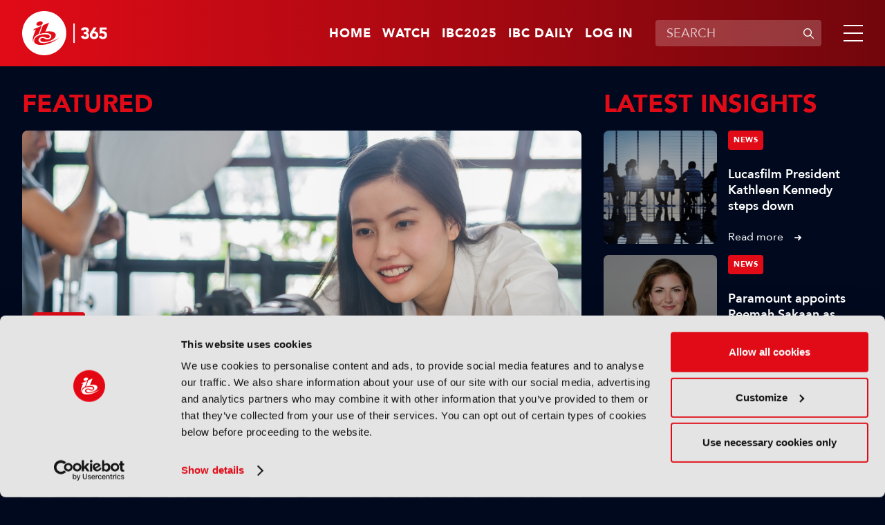

--- FILE ---
content_type: text/html;charset=UTF-8
request_url: https://www.ibc.org/home
body_size: 17928
content:
<!DOCTYPE html>
<html lang="en">

	<head><link rel="canonical" href="https://production-ibc.aws-eu-west-1.j.jahia.com/home" />
	    <meta charset="utf-8">
		<meta name="viewport" content="width=device-width, initial-scale=1" />
		
		<meta name="google-site-verification" content="eiEWTcQaLokAuhAvR_nKlYe0eJddrwnxYJP5enaV_dY" />
		<title>Latest News & Insight for Media & Entertainment | IBC365</title>
		
		<meta property="og:title" content="Latest News & Insight for Media & Entertainment | IBC365" />
		<meta property="og:url" content="https://www.ibc.org/home" />
		
		<meta name="description" content="IBC365 is the home of news & insight from the broadcast, media & entertainment sector. " /><meta name="robots" content="index,follow" /><meta name="msapplication-TileColor" content="#ffffff" />
	    <meta name="msapplication-TileImage" content="/modules/ibc-templates/img/template/mstile-144x144.png" />
	    <link rel="icon" href="https://cztrawrdwa.cloudimg.io/https://www.ibc.org/modules/ibc-templates/img/template/favicon-32x32.png" />
	    <!--[if IE]><link rel="shortcut icon" href="/modules/ibc-templates/img/template/favicon.ico" /><![endif]-->
	    <link rel="apple-touch-icon-precomposed" href="https://cztrawrdwa.cloudimg.io/https://www.ibc.org/modules/ibc-templates/img/template/apple-touch-icon-precomposed.png" />
	    
<link rel="stylesheet" href="/modules/ibc-templates/css/all-jahia.css?timestamp=20250912" type="text/css" media="all">
<!--<link rel="stylesheet" href="/modules/ibc-templates/css/print.css" type="text/css" media="print">-->
	    <script src="/modules/ibc-templates/javascript/lib/jquery-3.7.1.min.js"></script>
	    <script src="/modules/ibc-templates/javascript/init.js"></script>
		<!-- <script async src="https://securepubads.g.doubleclick.net/tag/js/gpt.js"></script> -->
		
		<script type='text/javascript'>
			var sectionName = '';
		  	var googletag = googletag || {};
		  	googletag.cmd = googletag.cmd || [];
		  	(function() {
			    var gads = document.createElement('script');
			    gads.async = true;
			    gads.type = 'text/javascript';
			    var useSSL = 'https:' == document.location.protocol;
			    gads.src = (useSSL ? 'https:' : 'http:') +
			      '//www.googletagservices.com/tag/js/gpt.js';
			    var node = document.getElementsByTagName('script')[0];
			    node.parentNode.insertBefore(gads, node);
		  	})();
		</script>

		<script>
    (function (c, s, q, u, a, r, e) {
        c.hj=c.hj||function(){(c.hj.q=c.hj.q||[]).push(arguments)};
        c._hjSettings = { hjid: a };
        r = s.getElementsByTagName('head')[0];
        e = s.createElement('script');
        e.async = true;
        e.src = q + c._hjSettings.hjid + u;
        r.appendChild(e);
    })(window, document, 'https://static.hj.contentsquare.net/c/csq-', '.js', 5257868);
</script><style type="text/css">
			.video-js .vjs-overlay{color:#fff;position:absolute;text-align:center}
			.video-js .vjs-overlay-no-background{max-width:33%}
			.video-js .vjs-overlay-background{background-color:#646464;background-color:rgba(255,255,255,0.4);border-radius:3px;padding:10px;width:33%}
			.video-js .vjs-overlay-top-left{top:5px;left:5px}
			.video-js .vjs-overlay-top{left:50%;margin-left:-16.5%;top:5px}
			.video-js .vjs-overlay-top-right{right:5px;top:5px}
			.video-js .vjs-overlay-right{right:5px;top:50%;transform:translateY(-50%)}
			.video-js .vjs-overlay-bottom-right{bottom:3.5em;right:5px}
			.video-js .vjs-overlay-bottom{bottom:3.5em;left:50%;margin-left:-16.5%}
			.video-js .vjs-overlay-bottom-left{bottom:3.5em;left:5px}
			.video-js .vjs-overlay-left{left:5px;top:50%;transform:translateY(-50%)}
			.video-js .vjs-overlay-center{left:50%;margin-left:-16.5%;top:50%;transform:translateY(-50%)}
			.video-js .vjs-no-flex .vjs-overlay-left,.video-js .vjs-no-flex .vjs-overlay-center,.video-js .vjs-no-flex .vjs-overlay-right{margin-top:-15px}
		</style>
	



<script type="application/json" id="jahia-data-ctx">{"contextPath":"","lang":"en","uilang":"en","siteUuid":"1bb99c1a-1705-4b52-955a-801ed8cd2f4a","wcag":true,"ckeCfg":""}</script>
<script type="application/json" id="jahia-data-ck">{"path":"/modules/ckeditor/javascript/","lng":"en_US"}</script>
<script id="staticAssetJavascript0" src="/generated-resources/efa18ed768163b768ba0f9113b32db7e.min.js"  ></script>
<script type="text/javascript" nonce="NmE5ZDg2NGEtNGU4Yy00NmIyLWFmMWYtOTQxNThjZDJiMDEw">
    window.digitalDataOverrides = [];
    window.digitalData = {
        "scope": "ibc",
        "site": {
            "siteInfo": {
                "siteID": "1bb99c1a-1705-4b52-955a-801ed8cd2f4a"
            }
        },
        "page": {
            "pageInfo": {
                "pageID": "0d06401c-dd1f-450e-99dd-af9a5c72656b",
                "nodeType": "jnt:page",
                "pageName": "Home",
                "pagePath": "/sites/ibc/home",
                "templateName": "default",
                "destinationURL": document.location.origin + document.location.pathname,
                "destinationSearch": document.location.search,
                "referringURL": null,
                "language": "en",
                "categories": [],
                "tags": []
            },
            "consentTypes":[
                
            ]
        },
        "events": [],
        "contextServerPublicUrl": "/modules/jexperience/proxy/ibc",
        "sourceLocalIdentifierMap" : {},
        "wemInitConfig":  {
            "contextServerUrl" : "/modules/jexperience/proxy/ibc",
            "isPreview": false,
            "timeoutInMilliseconds": 1500,
            "dxUsername" : "guest",
            "contextServerCookieName" : "context-profile-id",
            "activateWem": false,
            "enableWemActionUrl": "/en/sites/ibc.enableWem.do",
            "requiredProfileProperties": ['j:nodename'],
            "requiredSessionProperties": [],
            "requireSegments": false,
            "requireScores": false
        }, 
    };

   // Expose Wem init functions  
   wem.init();
  </script>

<script type="application/json" id="jahia-data-aggregatedjs">{"scripts":["/modules/jexperience/javascript/jexperience/dist/3_5_1/wem.min.js"]}</script>

<script type="text/javascript" src="/modules/CsrfServlet"></script>
</head>
	
	<body class="">
		<!-- Google Tag Manager --> 
			<script type="text/javascript">
				(function(w,d,s,l,i){w[l]=w[l]||[];w[l].push({'gtm.start': 
				new Date().getTime(),event:'gtm.js'});var f=d.getElementsByTagName(s)[0], 
				j=d.createElement(s),dl=l!='dataLayer'?'&l='+l:'';j.async=true;j.src= 
				'//www.googletagmanager.com/gtm.js?id='+i+dl;f.parentNode.insertBefore(j,f); 
				})(window,document,'script','dataLayer','GTM-MGD9VW6');
			</script> 
			<!-- End Google Tag Manager --> 
		<div class="zo-page" id="0d06401c-dd1f-450e-99dd-af9a5c72656b" data-type="jnt:page">
            
            <header class="zo-header" role="banner" id="Header">
    <div class="zo-wrapper">
        <div class="tp-logo">
            <a href="https://www.ibc.org" title="Go to home"><img src="https://cztrawrdwa.cloudimg.io/https://www.ibc.org/modules/ibc-templates/img/template/ibc-logo-365-white.svg" width="185" height="96" alt="Go to home"></a>
        </div>
        <nav class="tp-sup-navigation" role="navigation" aria-label="Superior navigation">	
			<ul>
	<li class="is-mobile-tablet-hidden"><a href="https://www.ibc.org">Home</a></li>
	<li><a class=""  target="_self"  href="/watch"  >Watch</a></li>
	<li><a class=""  target="_blank"  href="https://show.ibc.org"  >IBC2025</a></li>
	<li><a class=""  target="_self"  href="/home/ibc-daily.html"  >IBC Daily</a></li>
	<li><a href="/log-in">Log in</a></li>
				</ul></nav>
         <div class="tp-search">
	            <form data-ga-cat="search" data-ga-act="search" data-ga="header" class="tp-search-form js-global-search" method="get" action="/search-results" id="HeaderSearchForm">
	                <label for="q" aria-label="Enter keywords">Enter keywords</label>
	                <div class="tp-field-group">
	                    <input type="search" autocomplete="off" name="q" id="q" placeholder="SEARCH" maxlength="120" title="Enter keywords" value="">
	                    <div class="tp-search-autocomplete js-search-autocomplete" data-url="/home.autocomplete.html.ajax">
                            
                        </div>
	                    <button disabled type="submit" title="Submit search">
	                        <svg aria-hidden="true" viewBox="0 0 16 16" width="16" height="16" xmlns="http://www.w3.org/2000/svg">
	                            <path d="M11.687 10.746a6 6 0 1 0-.94.94l4.116 4.118a.665.665 0 1 0 .94-.94l-4.116-4.118ZM11.67 7a4.67 4.67 0 1 1-9.34 0 4.67 4.67 0 0 1 9.34 0Z"/>
	                        </svg>
	                        <span>Submit search</span>
	                    </button>
	                </div>
	            </form>
	        </div>
	    <div class="tp-burger">
            <a class="js-tp-panel-trigger" href="#NavigationPanel" aria-controls="NavigationPanel" aria-label="Open/Close mavigation menu" role="button" aria-haspopup="true" aria-expanded="false"><span></span></a>
        </div>
    </div>
    <div class="tp-panel-navigation js-tp-panel-content" id="NavigationPanel">
        <div class="zo-wrapper">
            <nav class="tp-sup-navigation" role="navigation" aria-hidden="true">
            	<ul>
	<li><a class=""  target="_self"  href="/watch"  >Watch</a></li>
	<li><a class=""  target="_blank"  href="https://show.ibc.org"  >IBC2025</a></li>
	<li><a class=""  target="_self"  href="/home/ibc-daily.html"  >IBC Daily</a></li>
	<li><a href="/log-in"><svg role="img" aria-label="Log in" width="24" height="24" viewBox="0 0 16 16" xmlns="http://www.w3.org/2000/svg"><path d="M11.5 4.5a3.5 3.5 0 1 1-7 0 3.5 3.5 0 0 1 7 0ZM5.444 10A4.444 4.444 0 0 0 1 14.444c0 .307.249.556.556.556h12.888a.556.556 0 0 0 .556-.556A4.444 4.444 0 0 0 10.556 10H5.444Z"></path></svg></a></li>
				</ul></nav>
            <nav class="tp-main-navigation" role="navigation" aria-label="Main navigation">
                <ul>
                   <li><a class="js-tp-panel-trigger" href="#NavigationLevel2-0" aria-controls="NavigationLevel2-0" role="button" aria-haspopup="true" aria-expanded="false">Accelerating Innovation</a>
                           <ul id="NavigationLevel2-0" class="js-tp-panel-content">
                            	<li class="major"><a href="/accelerating-innovation">Accelerating Innovation</a></li>
                         		<li><a href="/accelerating-innovation/ibc-accelerators">IBC Accelerators</a></li>
		                      		<li><a href="/accelerating-innovation/ibc-technical-papers">Tech Papers Hub</a></li>
		                      		<li><a href="/accelerating-innovation/intellectual-property">Intellectual property</a></li>
		                      		</ul>
                        </li>
                   <li><a class="js-tp-panel-trigger" href="#NavigationLevel2-1" aria-controls="NavigationLevel2-1" role="button" aria-haspopup="true" aria-expanded="false">Artificial Intelligence </a>
                           <ul id="NavigationLevel2-1" class="js-tp-panel-content">
                            	<li class="major"><a href="/artificial-intelligence">Artificial Intelligence </a></li>
                         		<li><a href="/artificial-intelligence/ai-audio">AI Audio</a></li>
		                      		<li><a href="/artificial-intelligence/ai-post-production">AI Post-Production</a></li>
		                      		<li><a href="/artificial-intelligence/deep-fakes-digital-replicas">Deep Fakes & Digital Replicas</a></li>
		                      		<li><a href="/artificial-intelligence/ethics">Ethics</a></li>
		                      		<li><a href="/artificial-intelligence/genai">GenAI</a></li>
		                      		<li><a href="/artificial-intelligence/machine-learning">Machine Learning</a></li>
		                      		<li><a href="/artificial-intelligence/scraping-training">Scraping & Training</a></li>
		                      		</ul>
                        </li>
                   <li><a class="js-tp-panel-trigger" href="#NavigationLevel2-2" aria-controls="NavigationLevel2-2" role="button" aria-haspopup="true" aria-expanded="false">Connective Tech </a>
                           <ul id="NavigationLevel2-2" class="js-tp-panel-content">
                            	<li class="major"><a href="/connective-tech">Connective Tech </a></li>
                         		<li><a href="/connective-tech/5g">5G</a></li>
		                      		<li><a href="/connective-tech/6g">6G</a></li>
		                      		<li><a href="/connective-tech/cloud">Cloud</a></li>
		                      		<li><a href="/connective-tech/digital-audio-workstation">Digital Audio Workstation</a></li>
		                      		<li><a href="/connective-tech/edge-computing">Edge Computing</a></li>
		                      		<li><a href="/connective-tech/ip-workflows">IP Workflows</a></li>
		                      		<li><a href="/connective-tech/network-slicing">Network Slicing</a></li>
		                      		</ul>
                        </li>
                   <li><a class="js-tp-panel-trigger" href="#NavigationLevel2-3" aria-controls="NavigationLevel2-3" role="button" aria-haspopup="true" aria-expanded="false">IBC Show</a>
                           <ul id="NavigationLevel2-3" class="js-tp-panel-content">
                            	<li class="major"><a href="/ibc-show">IBC Show</a></li>
                         		<li><a href="/ibc-show/ibc2024">IBC2024</a></li>
		                      		<li><a href="/ibc-show/ibc2023">IBC2023</a></li>
		                      		<li><a href="/ibc-show/ibc2025">IBC2025</a></li>
		                      		</ul>
                        </li>
                   <li><a class="js-tp-panel-trigger" href="#NavigationLevel2-4" aria-controls="NavigationLevel2-4" role="button" aria-haspopup="true" aria-expanded="false">Immersive Tech </a>
                           <ul id="NavigationLevel2-4" class="js-tp-panel-content">
                            	<li class="major"><a href="/immersive-tech">Immersive Tech </a></li>
                         		<li><a href="/immersive-tech/ar">AR</a></li>
		                      		<li><a href="/immersive-tech/immersive-audio">Immersive Audio</a></li>
		                      		<li><a href="/immersive-tech/metaverse">Metaverse</a></li>
		                      		<li><a href="/immersive-tech/mr">MR</a></li>
		                      		<li><a href="/immersive-tech/spatial-computing">Spatial Computing</a></li>
		                      		<li><a href="/immersive-tech/volumetric-video">Volumetric Video</a></li>
		                      		<li><a href="/immersive-tech/vr">VR</a></li>
		                      		<li><a href="/immersive-tech/xr">XR</a></li>
		                      		</ul>
                        </li>
                   <li><a class="js-tp-panel-trigger" href="#NavigationLevel2-5" aria-controls="NavigationLevel2-5" role="button" aria-haspopup="true" aria-expanded="false">OTT & Streaming </a>
                           <ul id="NavigationLevel2-5" class="js-tp-panel-content">
                            	<li class="major"><a href="/ott-streaming">OTT & Streaming </a></li>
                         		<li><a href="/ott-streaming/avod">AVOD</a></li>
		                      		<li><a href="/ott-streaming/cdns">CDNs</a></li>
		                      		<li><a href="/ott-streaming/fast">FAST</a></li>
		                      		<li><a href="/ott-streaming/svod">SVOD</a></li>
		                      		<li><a href="/ott-streaming/tvod">TVOD</a></li>
		                      		</ul>
                        </li>
                   <li><a class="js-tp-panel-trigger" href="#NavigationLevel2-6" aria-controls="NavigationLevel2-6" role="button" aria-haspopup="true" aria-expanded="false">People & Purpose </a>
                           <ul id="NavigationLevel2-6" class="js-tp-panel-content">
                            	<li class="major"><a href="/people-purpose">People & Purpose </a></li>
                         		<li><a href="/people-purpose/acquisition-retention">Acquisition & Retention</a></li>
		                      		<li><a href="/people-purpose/dei">Diversity, equity & inclusion</a></li>
		                      		<li><a href="/people-purpose/skills-training">Skills & Training</a></li>
		                      		<li><a href="/people-purpose/sustainability">Sustainability</a></li>
		                      		</ul>
                        </li>
                   <li><a class="js-tp-panel-trigger" href="#NavigationLevel2-7" aria-controls="NavigationLevel2-7" role="button" aria-haspopup="true" aria-expanded="false">Production</a>
                           <ul id="NavigationLevel2-7" class="js-tp-panel-content">
                            	<li class="major"><a href="/production">Production</a></li>
                         		<li><a href="/production/audio-tech">Audio Tech</a></li>
		                      		<li><a href="/production/camera-tech">Camera Tech</a></li>
		                      		<li><a href="/production/content-acquisition">Content Acquisition</a></li>
		                      		<li><a href="/production/ip-production">IP Production</a></li>
		                      		<li><a href="/production/led-volumes">LED Volumes</a></li>
		                      		<li><a href="/production/live-production">Live Production</a></li>
		                      		<li><a href="/production/outside-broadcast-ob">Outside Broadcast (OB)</a></li>
		                      		<li><a href="/production/remote-production">Remote Production</a></li>
		                      		<li><a href="/production/sports-production">Sports Production</a></li>
		                      		<li><a href="/production/storytelling">Storytelling</a></li>
		                      		<li><a href="/production/studio-production">Studio Production</a></li>
		                      		</ul>
                        </li>
                   <li><a class="js-tp-panel-trigger" href="#NavigationLevel2-8" aria-controls="NavigationLevel2-8" role="button" aria-haspopup="true" aria-expanded="false">Virtual Production</a>
                           <ul id="NavigationLevel2-8" class="js-tp-panel-content">
                            	<li class="major"><a href="/virtual-production">Virtual Production</a></li>
                         		<li><a href="/virtual-production/camera-tracking">Camera Tracking</a></li>
		                      		<li><a href="/virtual-production/worldbuilding">Worldbuilding</a></li>
		                      		<li><a href="/virtual-production/motion-capture-performance">Motion Capture & Performance</a></li>
		                      		<li><a href="/virtual-production/rendering-compositing">Rendering & Compositing</a></li>
		                      		<li><a href="/virtual-production/robotic-cameras">Robotic Cameras</a></li>
		                      		</ul>
                        </li>
                   </ul>
            </nav>
            <div class="tp-search">
		            <form class="tp-search-form js-global-search" method="get" action="/search-results">
		                <label for="q2" aria-label="Enter keywords">Enter keywords</label>
		                <div class="tp-field-group">
		                    <input type="search" name="q" id="q2" placeholder="SEARCH" maxlength="120" title="Enter keywords" value="">
		                    <div class="tp-search-autocomplete js-search-autocomplete" data-url="/home.autocomplete.html.ajax">
                            
                        	</div>
		                    <button disabled type="submit" title="Submit search">
		                        <svg aria-hidden="true" viewBox="0 0 16 16" width="16" height="16" xmlns="http://www.w3.org/2000/svg">
                                    <path d="M11.687 10.746a6 6 0 1 0-.94.94l4.116 4.118a.665.665 0 1 0 .94-.94l-4.116-4.118ZM11.67 7a4.67 4.67 0 1 1-9.34 0 4.67 4.67 0 0 1 9.34 0Z"/>
                                </svg>
		                        <span>Submit search</span>
		                    </button>
		                </div>
		            </form>
		        </div>
        	</div>
    </div>
</header><div class="zo-content" role="main" id="Content">
	            <section class="zo-block " id="b50050db-1b2b-43a4-a6fb-88c72a6953ac">
    <div class="zo-wrapper">
    	<div class="block" id="f0981a09-1a8a-4301-9237-b032dd350cfb">
			<div class="ad-tag is-mobile-hidden" data-ad="AdBillboard" data-format="full-width" data-width="728" data-height="90" id="f0981a09-1a8a-4301-9237-b032dd350cfb-0" ></div>
				 	<div class="ad-tag is-tablet-desktop-hidden" data-ad="AdBillboard" data-format="full-width" data-width="300" data-height="250" id="f0981a09-1a8a-4301-9237-b032dd350cfb-1" ></div>
				</div></div>
</section><section class="zo-cols" id="e6ee75ba-28e5-48f4-8c66-46707c112179">
    <div class="zo-wrapper">
        <div class="zo-col-main">
            <h1 class="section-title sp-highlight">FEATURED</h1><div class="block" id="7b910900-5d42-46ec-9725-ed02219aa467">
<div class="pushs-list"><div data-interests="{'subTheme-creator-economy':10,'mediaType-features':5,'subMediaType-feature':3,'mainTheme-proav':5}" data-article class="push sp-1" id="9ecbad36-2394-4aa1-9375-94556dbd5747">
   	<a  href="/proav/features/creator-economy-comes-to-enterprise-what-does-broadcast-av-really-mean-today/22959"  title="Read more">
   		<picture>
   			<img  src="/files/live/sites/ibc/files/2026/1-Jan/WC-19Jan/Feature-BroadcastAV-DH/Credit Pormezz Source Shutterstock.com.jpg" width="1440" height="810" alt="" /></picture>
    </a>
    <div class="push-texts">
    	<a href="/features" class="thumb-tag">Features</a><a  href="/proav/features/creator-economy-comes-to-enterprise-what-does-broadcast-av-really-mean-today/22959"  title="Read more">
	    	<h3 class="push-title">Creator economy comes to enterprise: What does broadcast AV really mean today?</h3>
            <div class="push-more">Read now</div>
            	</a>
    </div>
</div><div data-interests="{'subTheme-acquisition-retention':10,'mainTheme-people-purpose':5,'mediaType-features':5,'subMediaType-feature':3}" data-article class="push sp-2" id="ed21e761-576a-4b5e-a823-efaddb92b928">
   	<a  href="/people-purpose/features/age-diversity-what-to-do-about-an-age-old-problem/22951"  title="Read more">
   		<picture>
   			<img  src="https://cztrawrdwa.cloudimg.io/https://www.ibc.org/files/live/sites/ibc/files/2026/1-Jan/WC-12Jan/Feature-AgeDiversity-JM/shutterstock_1831476568.jpg" width="1440" height="810" alt="Age diversity: What to do about an age-old problem?" /></picture>
    </a>
    <div class="push-texts">
    	<a href="/features" class="thumb-tag">Features</a><a  href="/people-purpose/features/age-diversity-what-to-do-about-an-age-old-problem/22951"  title="Read more">
	    	<h3 class="push-title">Age diversity: What to do about an age-old problem?</h3>
            <div class="push-more">Read now</div>
            	</a>
    </div>
</div><div data-interests="{'mainTheme-artificial-intelligence':5,'mediaType-features':5,'subTheme-genai':10,'subMediaType-feature':3}" data-article class="push sp-2" id="4457bbe7-2450-495f-a570-70a67b661bb9">
   	<a  href="/artificial-intelligence/features/ces-2026-the-chatgpt-moment-for-physical-ai-is-nearly-here/22940"  title="Read more">
   		<picture>
   			<img  src="https://cztrawrdwa.cloudimg.io/https://www.ibc.org/files/live/sites/ibc/files/2026/1-Jan/WC-5Jan/Feature-CES/AEA10257.jpg" width="1440" height="810" alt="CES2026" /></picture>
    </a>
    <div class="push-texts">
    	<a href="/features" class="thumb-tag">Features</a><a  href="/artificial-intelligence/features/ces-2026-the-chatgpt-moment-for-physical-ai-is-nearly-here/22940"  title="Read more">
	    	<h3 class="push-title">CES 2026: “The ChatGPT moment for physical AI is nearly here”</h3>
            <div class="push-more">Read now</div>
            	</a>
    </div>
</div></div></div></div>
        <div class="zo-col-side">
            <h2 class="section-title sp-highlight">Latest insights</h2><div class="block" data-offset="0" data-limit="4" data-end="4" id="77b333b1-403d-46c2-8950-f736887877da">
<div class="thumbs-list sp-2  js-articles-list">
			<div data-interests="{'subTheme-acquisition-retention':10,'mainTheme-people-purpose':5,'subMediaType-news':3,'mediaType-news':2}" data-article class="thumb sp-2" id="28eaf1b3-72ee-4629-93a5-73230ea7c079">
    <a  href="/people-purpose/news/lucasfilm-president-kathleen-kennedy-steps-down/22963"  title="Read more">
    	<picture>
			<img  loading="lazy"  src="/files/live/sites/ibc/files/2026/1-Jan/WC-19Jan/News/1. Lucasfilm.jpg?t=sq736px" width="736" height="736" alt="Lucasfilm President Kathleen Kennedy steps down" /></picture>
    </a>
    <div class="thumb-texts">
    	<a href="/news" class="thumb-tag">News</a><a  href="/people-purpose/news/lucasfilm-president-kathleen-kennedy-steps-down/22963"  title="Read more">
	        <h3 class="thumb-title">Lucasfilm President Kathleen Kennedy steps down</h3>
	        <div class="thumb-more">Read more</div>
        </a> 
    </div>
</div><div data-interests="{'subTheme-acquisition-retention':10,'mainTheme-people-purpose':5,'subMediaType-news':3,'mediaType-news':2}" data-article class="thumb sp-2" id="78f9f960-4fd2-4700-9cc3-93f6cabdf286">
    <a  href="/people-purpose/news/paramount-appoints-reemah-sakaan-as-president-of-5/22962"  title="Read more">
    	<picture>
			<img  loading="lazy"  src="/files/live/sites/ibc/files/2026/1-Jan/WC-19Jan/News/2. Channel 5.jpg?t=sq736px" width="736" height="736" alt="Reemah Sakaan appointed President of 5" /></picture>
    </a>
    <div class="thumb-texts">
    	<a href="/news" class="thumb-tag">News</a><a  href="/people-purpose/news/paramount-appoints-reemah-sakaan-as-president-of-5/22962"  title="Read more">
	        <h3 class="thumb-title">Paramount appoints Reemah Sakaan as President of 5</h3>
	        <div class="thumb-more">Read more</div>
        </a> 
    </div>
</div><div data-interests="{'subTheme-rights-management':10,'mainTheme-monetisation':5,'subMediaType-news':3,'mediaType-news':2}" data-article class="thumb sp-2" id="06fb7f0a-d84e-48d5-8df0-29e518faeae7">
    <a  href="/monetisation/news/sony-films-to-stream-worldwide-exclusively-on-netflix/22961"  title="Read more">
    	<picture>
			<img  loading="lazy"  src="/files/live/sites/ibc/files/2026/1-Jan/WC-19Jan/News/4. Sony Netflix.jpg?t=sq736px" width="736" height="736" alt="Sony films to stream worldwide exclusively on Netflix" /></picture>
    </a>
    <div class="thumb-texts">
    	<a href="/news" class="thumb-tag">News</a><a  href="/monetisation/news/sony-films-to-stream-worldwide-exclusively-on-netflix/22961"  title="Read more">
	        <h3 class="thumb-title">Sony films to stream worldwide exclusively on Netflix</h3>
	        <div class="thumb-more">Read more</div>
        </a> 
    </div>
</div><div data-interests="{'subTheme-content-platforms':10,'mainTheme-distribution-consumption':5,'subMediaType-news':3,'mediaType-news':2}" data-article class="thumb sp-2" id="a76718ab-c6a5-470a-b30f-b6c1670625bc">
    <a  href="/distribution-consumption/news/bbc-in-talks-to-produce-content-for-youtube/22960"  title="Read more">
    	<picture>
			<img  loading="lazy"  src="/files/live/sites/ibc/files/2026/1-Jan/WC-19Jan/News/3. BBC YouTube.jpg?t=sq736px" width="736" height="736" alt="BBC in talks to produce content for YouTube" /></picture>
    </a>
    <div class="thumb-texts">
    	<a href="/news" class="thumb-tag">News</a><a  href="/distribution-consumption/news/bbc-in-talks-to-produce-content-for-youtube/22960"  title="Read more">
	        <h3 class="thumb-title">BBC in talks to produce content for YouTube</h3>
	        <div class="thumb-more">Read more</div>
        </a> 
    </div>
</div></div>
	    </div></div>
    </div>
</section><section class="zo-block " id="ddd360f9-be1b-4c73-bb80-adca1be50d78">
    <div class="zo-wrapper">
    	<div class="block" id="3dc3cd96-7ba7-40c6-a7cb-a99e3b1468df">
			<div class="ad-tag is-mobile-hidden" data-ad="AdMastLeader" data-format="full-width" data-width="728" data-height="90" id="3dc3cd96-7ba7-40c6-a7cb-a99e3b1468df-0" ></div>
				 	<div class="ad-tag is-tablet-desktop-hidden" data-ad="AdMastLeader" data-format="full-width" data-width="300" data-height="250" id="3dc3cd96-7ba7-40c6-a7cb-a99e3b1468df-1" ></div>
				</div></div>
</section><section class="zo-block " id="2ab3e2f9-fe19-4419-b107-f00ebe89b849">
    <div class="zo-wrapper">
    	<h2 class="section-title">IBC2025</h2><div class="block" data-offset="0" data-limit="10" data-end="10" id="980ff0fd-ebb0-4ff5-b830-7527ad9a56fb">
<div class="thumbs-list sp-slider-2 js-thumbs-slider-2 js-articles-list">
			<div data-interests="{'subMediaType-podcast':3,'mediaType-podcasts':5,'mainTheme-artificial-intelligence':5,'subTheme-sports-production':10}" data-article class="thumb sp-1" id="cea85b22-a6b5-4a1e-b9af-3b145944dc3a">
	<a href="/podcasts" class="thumb-tag">Podcasts</a><a  href="/artificial-intelligence/podcasts/accelerating-innovation-podcast-ep-10-changing-the-game-again/22958"  title="Play video">
        <picture>
        	<img  loading="lazy"  src="https://cztrawrdwa.cloudimg.io/https://www.ibc.org/files/live/sites/ibc/files/2026/1-Jan/WC-19Jan/Podcast-Ep10/Changing the game again.png" width="1440" height="810" alt="" /></picture>
        <div class="thumb-texts">
            <span aria-hidden="true" role="img" class="ic-play"></span>
            <h3 class="thumb-title">Accelerating Innovation Podcast, Ep 10: Changing the Game… Again!</h3>
        </div>
    </a>
</div><div data-interests="{'subTheme-ibc2025':10,'subMediaType-podcast':3,'mediaType-podcasts':5,'mainTheme-proav':5}" data-article class="thumb sp-1" id="dba5d7a0-2685-4c34-bd8c-937429ada96e">
	<a href="/podcasts" class="thumb-tag">Podcasts</a><a  href="/proav/podcasts/accelerating-innovation-podcast-ep-9-spotlight-on-shure-associate-sponsors/22952"  title="Play video">
        <picture>
        	<img  loading="lazy"  src="https://cztrawrdwa.cloudimg.io/https://www.ibc.org/files/live/sites/ibc/files/2026/1-Jan/WC-12Jan/Podcast-Ep9/Stories in Sound - Spotlight on Shure - Associate Sponsors.png" width="1440" height="810" alt="" /></picture>
        <div class="thumb-texts">
            <span aria-hidden="true" role="img" class="ic-play"></span>
            <h3 class="thumb-title">Accelerating Innovation Podcast, Ep 9: Spotlight on Shure – Associate Sponsors</h3>
        </div>
    </a>
</div><div data-interests="{'subTheme-ibc-accelerators':10,'subMediaType-podcast':3,'mediaType-podcasts':5,'mainTheme-artificial-intelligence':5}" data-article class="thumb sp-1" id="9e61a053-ec35-475b-bcb9-3c8cc81a4b8f">
	<a href="/podcasts" class="thumb-tag">Podcasts</a><a  href="/artificial-intelligence/podcasts/accelerating-innovation-podcast-ep-7-associate-sponsors/22916"  title="Play video">
        <picture>
        	<img  loading="lazy"  src="https://cztrawrdwa.cloudimg.io/https://www.ibc.org/files/live/sites/ibc/files/2025/12-Dec-2025/WC-29Dec/Podcast-Ep-7/Ep 7  Associate Sponsors.png" width="1092" height="614" alt="" /></picture>
        <div class="thumb-texts">
            <span aria-hidden="true" role="img" class="ic-play"></span>
            <h3 class="thumb-title">Accelerating Innovation Podcast, Ep 7: Associate Sponsors</h3>
        </div>
    </a>
</div><div data-interests="{'mainTheme-accelerating-innovation':5,'subTheme-ibc-accelerators':10,'mediaType-features':5,'subMediaType-feature':3}" data-article class="thumb sp-1" id="a85fa9f8-3f8c-4862-bd71-7227ceda0f47">
	<a href="/features" class="thumb-tag">Features</a><a  href="/accelerating-innovation/features/ibc-accelerators-in-review-from-ideas-to-prototypes-to-blueprints-for-the-future/22919"  title="Read more">
        <picture>
        	<img  loading="lazy"  src="https://cztrawrdwa.cloudimg.io/https://www.ibc.org/files/live/sites/ibc/files/2025/12-Dec-2025/WC-22Dec/Feature-AccReview-JMH/IBC2024-0913-Alex-111640.jpg" width="1440" height="810" alt="" /></picture>
        <div class="thumb-texts">
            <h3 class="thumb-title">IBC Accelerators in review: From ideas to prototypes to blueprints for the future</h3>
        </div>
    </a>
</div><div data-interests="{'subTheme-ibc-accelerators':10,'mediaType-podcasts':5,'subMediaType-podcast':3,'mainTheme-artificial-intelligence':5}" data-article class="thumb sp-1" id="e58010c7-9cb1-441c-8ee3-d7da1b42d34d">
	<a href="/podcasts" class="thumb-tag">Podcasts</a><a  href="/artificial-intelligence/podcasts/accelerating-innovation-podcast-ep-6-ibc-x-google-hackfest-collaboration/22915"  title="Play video">
        <picture>
        	<img  loading="lazy"  src="/files/live/sites/ibc/files/2025/12-Dec-2025/WC-22Dec/Podcast-Ep-6/IBC x Google Hackfest Collaboration.png" width="909" height="512" alt="" /></picture>
        <div class="thumb-texts">
            <span aria-hidden="true" role="img" class="ic-play"></span>
            <h3 class="thumb-title">Accelerating Innovation Podcast, Ep 6: IBC x Google Hackfest Collaboration</h3>
        </div>
    </a>
</div><div data-interests="{'subTheme-ibc2025':10,'mainTheme-ibc-show':5,'mediaType-features':5,'subMediaType-feature':3}" data-article class="thumb sp-1" id="e4792946-e16a-4bd9-b7d9-4e1e661ba06a">
	<a href="/features" class="thumb-tag">Features</a><a  href="/ibc-show/features/content-everywhere-a-look-back-at-2025/22914"  title="Read more">
        <picture>
        	<img  loading="lazy"  src="/files/live/sites/ibc/files/2025/12-Dec-2025/WC-22Dec/CE-Dec/News/Content Everywhere A look back at 2025.jpg" width="1440" height="810" alt="" /></picture>
        <div class="thumb-texts">
            <h3 class="thumb-title">Content Everywhere: A look back at 2025</h3>
        </div>
    </a>
</div><div data-interests="{'mainTheme-people-purpose':5,'subMediaType-interview':3,'mediaType-Interviews':5,'subTheme-dei':10}" data-article class="thumb sp-1" id="5ae23517-d9eb-4256-8611-e803a8268173">
	<a href="/interviews" class="thumb-tag">Interview</a><a  href="/people-purpose/Interviews/access-all-areas-a-diversity-platform-made-for-media/22893"  title="Read more">
        <picture>
        	<img  loading="lazy"  src="https://cztrawrdwa.cloudimg.io/https://www.ibc.org/files/live/sites/ibc/files/2025/12-Dec-2025/WC-15Dec/Interview-Caerus/Careus_Camera-System_with_Chris_Lynch.jpeg" width="1051" height="591" alt="Careus Camera System with Chris Lynch" /></picture>
        <div class="thumb-texts">
            <h3 class="thumb-title">Access all areas: A diversity platform made for media</h3>
        </div>
    </a>
</div><div data-interests="{'mainTheme-accelerating-innovation':5,'subTheme-ibc-accelerators':10,'subMediaType-news':3,'mediaType-news':2}" data-article class="thumb sp-1" id="270e8a6e-47d9-44f5-8c9f-6f6529677fed">
	<a href="/news" class="thumb-tag">News</a><a  href="/accelerating-innovation/news/ibc-accelerators-triumph-with-best-ai-innovation-at-broadcast-tech-awards/22857"  title="Read more">
        <picture>
        	<img  loading="lazy"  src="https://cztrawrdwa.cloudimg.io/https://www.ibc.org/files/live/sites/ibc/files/2025/11-Nov-2025/News/The AI Agent Assistants for Live Production Accelerator project.jpg" width="1440" height="810" alt="" /></picture>
        <div class="thumb-texts">
            <h3 class="thumb-title">IBC Accelerators triumph with Best AI Innovation at Broadcast Tech Awards</h3>
        </div>
    </a>
</div><div data-interests="{'subTheme-machine-learning':10,'mainTheme-artificial-intelligence':5,'mediaType-features':5,'subMediaType-feature':3}" data-article class="thumb sp-1" id="7bde9c9c-64d6-4655-a95e-ca6093c75b35">
	<a href="/features" class="thumb-tag">Features</a><a  href="/artificial-intelligence/features/content-everywhere-disruptive-forces-in-2025-from-ai-to-roi-and-sgai/22839"  title="Read more">
        <picture>
        	<img  loading="lazy"  src="https://cztrawrdwa.cloudimg.io/https://www.ibc.org/files/live/sites/ibc/files/2025/11-Nov-2025/WC-24Nov/CE-Nov/Feature/shutterstock_2500256827 (1).jpg" width="1440" height="810" alt="" /></picture>
        <div class="thumb-texts">
            <h3 class="thumb-title">Content Everywhere: Disruptive forces in 2025, from AI to ROI and SGAI</h3>
        </div>
    </a>
</div><div data-interests="{'mainTheme-accelerating-innovation':5,'subTheme-ibc-accelerators':10,'mediaType-podcasts':5,'subMediaType-podcast':3}" data-article class="thumb sp-1" id="505eb5f2-f388-48b2-a6ed-65a5d173d64d">
	<a href="/podcasts" class="thumb-tag">Podcasts</a><a  href="/accelerating-innovation/podcasts/accelerating-innovation-podcast-ep-1-conquering-the-air-waves/22826"  title="Play video">
        <picture>
        	<img  loading="lazy"  src="https://cztrawrdwa.cloudimg.io/https://www.ibc.org/files/live/sites/ibc/files/2025/11-Nov-2025/WC-17Nov/Podcast/Private 5G - Conquering the Air(Waves).png" width="1440" height="810" alt="" /></picture>
        <div class="thumb-texts">
            <span aria-hidden="true" role="img" class="ic-play"></span>
            <h3 class="thumb-title">Accelerating Innovation Podcast, Ep 1: Conquering the Air(Waves)</h3>
        </div>
    </a>
</div></div>
	    </div></div>
</section><section class="zo-block " id="873656e5-4e73-44af-ba01-0175c397ba7a">
    <div class="zo-wrapper">
    	<h2 class="section-title">Trending now</h2><div class="block" data-offset="0" data-limit="12" data-end="12" id="2f99ba38-2ecc-4b75-9887-ced1221eeab7">
<div class="thumbs-list sp-slider-2 js-thumbs-slider-2 js-articles-list">
			<div data-interests="{'subMediaType-tutorial':3,'mediaType-tutorials':5,'subTheme-cloud':10,'mainTheme-production':5}" data-article class="thumb sp-1" id="0ca80bde-5960-4f70-bf20-dd641a5c26a5">
	<a href="/tutorials" class="thumb-tag">Tutorials</a><a  href="/production/tutorials/production-tutorial-ep-1-how-tams-supports-live-cloud-native-media-workflows/22950"  title="Play video">
        <picture>
        	<img  loading="lazy"  src="/files/live/sites/ibc/files/2026/1-Jan/WC-12Jan/Tutorial-Production/Production – Tutorial, Ep 1 – How TAMS supports live cloud-native media workflows .png" width="1440" height="810" alt="" /></picture>
        <div class="thumb-texts">
            <span aria-hidden="true" role="img" class="ic-play"></span>
            <h3 class="thumb-title">Production – Tutorial, Ep 1 – How TAMS supports live cloud-native media workflows</h3>
        </div>
    </a>
</div><div data-interests="{'subTheme-camera-tracking':10,'mediaType-features':5,'subMediaType-feature':3,'mainTheme-virtual-production':5}" data-article class="thumb sp-1" id="70852225-3f6a-4016-a985-a69f460985ff">
	<a href="/features" class="thumb-tag">Features</a><a  href="/virtual-production/features/multi-camera-live-virtual-production-on-a-broadcast-budget/22937"  title="Read more">
        <picture>
        	<img  loading="lazy"  src="https://cztrawrdwa.cloudimg.io/https://www.ibc.org/files/live/sites/ibc/files/2026/1-Jan/WC-5Jan/Feature-SonyVP-AP/1000029410.jpg" width="1440" height="810" alt="Sony virtual production" /></picture>
        <div class="thumb-texts">
            <h3 class="thumb-title">Multi-camera live virtual production on a broadcast budget</h3>
        </div>
    </a>
</div><div data-interests="{'subTheme-acquisition-retention':10,'mainTheme-people-purpose':5,'subMediaType-news':3,'mediaType-news':2}" data-article class="thumb sp-1" id="7352912b-0cff-4643-9715-db110cd888d3">
	<a href="/news" class="thumb-tag">News</a><a  href="/people-purpose/news/netflix-prepares-all-cash-offer-for-warner-bros-discovery/22954"  title="Read more">
        <picture>
        	<img  loading="lazy"  src="https://cztrawrdwa.cloudimg.io/https://www.ibc.org/files/live/sites/ibc/files/2026/1-Jan/WC-12Jan/News/3. Paramount Netflix WBD.jpg" width="1440" height="810" alt="Netflix prepares all-cash offer for Warner Bros Discovery" /></picture>
        <div class="thumb-texts">
            <h3 class="thumb-title">Netflix prepares all-cash offer for Warner Bros Discovery</h3>
        </div>
    </a>
</div><div data-interests="{'subTheme-acquisition-retention':10,'mainTheme-people-purpose':5,'subMediaType-news':3,'mediaType-news':2}" data-article class="thumb sp-1" id="961294f9-4f27-4ef6-a774-069e52b59a78">
	<a href="/news" class="thumb-tag">News</a><a  href="/people-purpose/news/banijay-confirms-merger-talks-with-all3media/22956"  title="Read more">
        <picture>
        	<img  loading="lazy"  src="https://cztrawrdwa.cloudimg.io/https://www.ibc.org/files/live/sites/ibc/files/2026/1-Jan/WC-12Jan/News/1. Banijay.jpg" width="1440" height="810" alt="Banijay confirms merger talks with All3Media" /></picture>
        <div class="thumb-texts">
            <h3 class="thumb-title">Banijay confirms merger talks with All3Media</h3>
        </div>
    </a>
</div><div data-interests="{'mainTheme-distribution-consumption':5,'subMediaType-news':3,'mediaType-news':2,'subTheme-media-asset-management':10}" data-article class="thumb sp-1" id="2ee4fa03-7b63-4ac7-b27c-7058045c8ff9">
	<a href="/news" class="thumb-tag">News</a><a  href="/distribution-consumption/news/canal-takes-full-control-of-spi-international/21241"  title="Read more">
        <picture>
        	<img  loading="lazy"  src="/files/live/sites/ibc/files/Canal+.jpg" width="1108" height="623" alt="" /></picture>
        <div class="thumb-texts">
            <h3 class="thumb-title">Canal+ Takes Full Control of SPI International</h3>
        </div>
    </a>
</div><div data-interests="{'subTheme-connected-tv':10,'subMediaType-product-news':3,'mainTheme-distribution-consumption':5,'mediaType-news':2}" data-article class="thumb sp-1" id="962b71ea-ac77-4922-9222-e81b70733731">
	<a href="/news" class="thumb-tag">News</a><a  href="/distribution-consumption/news/spherex-platform-helps-content-reach-a-global-audience/20651"  title="Read more">
        <picture>
        	<img  loading="lazy"  src="/files/live/sites/ibc/files/Migrated images/9840/spherex1ammon13x2_970095.jpg" width="992" height="558" alt="" /></picture>
        <div class="thumb-texts">
            <h3 class="thumb-title">Spherex platform helps content reach a global audience</h3>
        </div>
    </a>
</div><div data-interests="{'subTheme-avod':10,'mainTheme-ott-streaming':5,'subMediaType-news':3,'mediaType-news':2}" data-article class="thumb sp-1" id="86d39460-61cc-4ab6-82ef-9fe4f2215c23">
	<a href="/news" class="thumb-tag">News</a><a  href="/ott-streaming/news/warner-bros-discovery-to-launch-cnn-max-news-service/20610"  title="Read more">
        <picture>
        	<img  loading="lazy"  src="/files/live/sites/ibc/files/Migrated-images-2/Migration-archive-8/10534/tvremainsprimarynewssourceforeuropeancitizens_395702.jpg" width="992" height="558" alt="TV remains the primary news source for European citizens " /></picture>
        <div class="thumb-texts">
            <h3 class="thumb-title">Warner Bros. Discovery to Launch CNN Max News Service</h3>
        </div>
    </a>
</div><div data-interests="{'subMediaType-product-news':3,'mainTheme-immersive-tech':5,'mediaType-news':2,'subTheme-xr':10}" data-article class="thumb sp-1" id="e9cede94-70a7-4b1b-98a5-72b5ce27fd1a">
	<a href="/news" class="thumb-tag">News</a><a  href="/immersive-tech/news/future-tech-xr-sport-throws-its-hat-in-the-ring/20004"  title="Read more">
        <picture>
        	<img  loading="lazy"  src="/files/live/sites/ibc/files/Migrated images/9842/realtimexrsport_116192Resized.jpg" width="1108" height="623" alt="915307546" /></picture>
        <div class="thumb-texts">
            <h3 class="thumb-title">Future Tech: XR Sport Throws its Hat in the Ring</h3>
        </div>
    </a>
</div><div data-interests="{'mainTheme-accelerating-innovation':5,'subTheme-ibc-accelerators':10,'mediaType-news':2,'subMediaType-ibc-show':4}" data-article class="thumb sp-1" id="a1d712b1-f227-4d77-819d-378f45f00801">
	<a href="/news" class="thumb-tag">News</a><a  href="/accelerating-innovation/news/ibc2023-innovation-awards-meet-the-finalists-on-the-content-creation-shortlist/21273"  title="Read more">
        <picture>
        	<img  loading="lazy"  src="/files/live/sites/ibc/files/Migrated-images-2/Migration-archive-7/9854/ccbbc5grfcoverage_268375.jpg" width="1108" height="623" alt="RF and mobile handset coverage simulation map" /></picture>
        <div class="thumb-texts">
            <h3 class="thumb-title">IBC2023 Innovation Awards: Meet the finalists on the Content Creation shortlist</h3>
        </div>
    </a>
</div><div data-interests="{'mainTheme-ott-streaming':5,'subMediaType-news':3,'subTheme-svod':10,'mediaType-news':2}" data-article class="thumb sp-1" id="bb594b9b-1ea7-4e21-b621-17475bb7a89d">
	<a href="/news" class="thumb-tag">News</a><a  href="/ott-streaming/news/arabic-and-africa-svod-subs-to-boom/21221"  title="Read more">
        <picture>
        	<img  loading="lazy"  src="/files/live/sites/ibc/files/Migrated images/11736/shutterstock_648266626 (3).jpg" width="1440" height="810" alt="648266626" /></picture>
        <div class="thumb-texts">
            <h3 class="thumb-title">Arabic and Africa SVOD Subs to Boom</h3>
        </div>
    </a>
</div><div data-interests="{'mainTheme-accelerating-innovation':5,'subTheme-ibc-accelerators':10,'mediaType-features':5,'subMediaType-feature':3}" data-article class="thumb sp-1" id="5324483b-3725-47be-ab11-b64659b4fd31">
	<a href="/features" class="thumb-tag">Features</a><a  href="/accelerating-innovation/features/ibc2023-accelerator-project-connect-produce-anywhere/20655"  title="Read more">
        <picture>
        	<img  loading="lazy"  src="/files/live/sites/ibc/files/Migrated images/9891/contentandproduceanywhere_832529.jpg" width="992" height="558" alt="IBC Accelerator Project: Connect and Produce Anywhere" /></picture>
        <div class="thumb-texts">
            <h3 class="thumb-title">IBC2023 Accelerator Project: Connect & Produce Anywhere</h3>
        </div>
    </a>
</div><div data-interests="{'subMediaType-behind-the-scenes':3,'subTheme-storytelling':10,'mediaType-features':5,'mainTheme-production':5}" data-article class="thumb sp-1" id="5353efc2-c469-4367-bf45-55c505f28817">
	<a href="/features" class="thumb-tag">Features</a><a  href="/production/features/behind-the-scenes-one-piece/21520"  title="Read more">
        <picture>
        	<img  loading="lazy"  src="/files/live/sites/ibc/files/Migrated-images-2/Migration-archive-10/9914/onepiece_unit_09748rc_181973.jpg" width="1440" height="810" alt="Behind the Scenes: One Piece" /></picture>
        <div class="thumb-texts">
            <h3 class="thumb-title">Behind the Scenes: One Piece</h3>
        </div>
    </a>
</div></div>
	    </div><div class="block" id="a5756331-0622-4810-bbf3-692d87b87a75">
			<div class="ad-tag is-mobile-hidden" data-ad="AdvertB" data-format="full-width" data-width="728" data-height="90" id="a5756331-0622-4810-bbf3-692d87b87a75-0" ></div>
				 	<div class="ad-tag is-tablet-desktop-hidden" data-ad="AdvertB" data-format="full-width" data-width="300" data-height="250" id="a5756331-0622-4810-bbf3-692d87b87a75-1" ></div>
				</div></div>
</section><section class="zo-block js-watch-columns" id="96115fe8-f2bf-49b8-b7bd-f3c7b2f48ebb">
    <div class="zo-wrapper">
    	<h2 class="section-title">Watch</h2><div class="desk-cols">
            <div class="col-side">
            	<div class="block">
    <div class="content-navigation">
        <div class="content-title">VIEW BY THEME:</div>
        <ul class="major">
            <li><a href="/home/pagecontent/articles-page/watch-columns-structure.left-col.html.ajax?theme=0a5c88ef-9be9-4558-a650-9b08b7fc8934" class="js-reload-articles-list">Accelerating Innovation</a></li>
            <li><a href="/home/pagecontent/articles-page/watch-columns-structure.left-col.html.ajax?theme=cd83ac6b-e058-4f68-bac3-66d6961803cb" class="js-reload-articles-list">Production</a></li>
            <li><a href="/home/pagecontent/articles-page/watch-columns-structure.left-col.html.ajax?theme=cf14321f-6816-4bfb-b0a0-f9fe52509b27" class="js-reload-articles-list">IBC Show</a></li>
            <li><a href="/home/pagecontent/articles-page/watch-columns-structure.left-col.html.ajax?theme=e1637abe-3abb-4182-91ef-9bee063bdfad" class="js-reload-articles-list">People & Purpose </a></li>
            <li><a href="/home/pagecontent/articles-page/watch-columns-structure.left-col.html.ajax?theme=e051f518-52fa-4b37-8c62-eed07ce15527" class="js-reload-articles-list">Virtual Production</a></li>
            <li><a href="/home/pagecontent/articles-page/watch-columns-structure.left-col.html.ajax?theme=4324c088-df3e-4887-a60f-f41e136a65b5" class="js-reload-articles-list">Artificial Intelligence </a></li>
            <li><a href="/home/pagecontent/articles-page/watch-columns-structure.left-col.html.ajax?theme=4f2915b9-996a-40e2-ac7b-d4e2d07f5d03" class="js-reload-articles-list">Connective Tech </a></li>
            <li><a href="/home/pagecontent/articles-page/watch-columns-structure.left-col.html.ajax?theme=12236c77-b767-4e47-998b-fc8c58baf59b" class="js-reload-articles-list">Immersive Tech </a></li>
            <li><a href="/home/pagecontent/articles-page/watch-columns-structure.left-col.html.ajax?theme=e09463d9-bf9c-4a4d-abcb-59c2d14fd89d" class="js-reload-articles-list">OTT & Streaming </a></li>
            <li><a href="/home/pagecontent/articles-page/watch-columns-structure.left-col.html.ajax" class="link-more js-reload-articles-list">Most recent</a></li>
        </ul>
        <div class="content-navigation-select">
            <span class="custom-select"><select class="js-reload-articles-list">
                <option value="/home/pagecontent/articles-page/watch-columns-structure.left-col.html.ajax" selected>CHOOSE THEME</option>
                <option value="/home/pagecontent/articles-page/watch-columns-structure.left-col.html.ajax?theme=0a5c88ef-9be9-4558-a650-9b08b7fc8934">Accelerating Innovation</option>
	             <option value="/home/pagecontent/articles-page/watch-columns-structure.left-col.html.ajax?theme=cd83ac6b-e058-4f68-bac3-66d6961803cb">Production</option>
	             <option value="/home/pagecontent/articles-page/watch-columns-structure.left-col.html.ajax?theme=cf14321f-6816-4bfb-b0a0-f9fe52509b27">IBC Show</option>
	             <option value="/home/pagecontent/articles-page/watch-columns-structure.left-col.html.ajax?theme=e1637abe-3abb-4182-91ef-9bee063bdfad">People & Purpose </option>
	             <option value="/home/pagecontent/articles-page/watch-columns-structure.left-col.html.ajax?theme=e051f518-52fa-4b37-8c62-eed07ce15527">Virtual Production</option>
	             <option value="/home/pagecontent/articles-page/watch-columns-structure.left-col.html.ajax?theme=4324c088-df3e-4887-a60f-f41e136a65b5">Artificial Intelligence </option>
	             <option value="/home/pagecontent/articles-page/watch-columns-structure.left-col.html.ajax?theme=4f2915b9-996a-40e2-ac7b-d4e2d07f5d03">Connective Tech </option>
	             <option value="/home/pagecontent/articles-page/watch-columns-structure.left-col.html.ajax?theme=12236c77-b767-4e47-998b-fc8c58baf59b">Immersive Tech </option>
	             <option value="/home/pagecontent/articles-page/watch-columns-structure.left-col.html.ajax?theme=e09463d9-bf9c-4a4d-abcb-59c2d14fd89d">OTT & Streaming </option>
	             </select></span>
        </div>
        <div class="content-navigation-search">
	             <form data-ga-cat="search" data-ga-act="search" data-ga="watch" class="search-form js-global-search" method="get" action="/search-results" id="WatchSearchForm">
	                 <label for="sf1" aria-label="Enter keywords">Enter keywords</label>
	                 <div class="field-group">
	                     <input type="search" autocomplete="false"  name="q" id="sf1" placeholder="SEARCH" maxlength="120" title="Enter keywords" value="">
	                     <div class="search-autocomplete js-search-autocomplete" data-url="/home.autocomplete.html.ajax">
	                         
	                     </div>
	                     <button disabled type="submit" title="Submit search">
	                         <svg aria-hidden="true" viewBox="0 0 16 16" width="16" height="16" xmlns="http://www.w3.org/2000/svg">
	                             <path d="M11.687 10.746a6 6 0 1 0-.94.94l4.116 4.118a.665.665 0 1 0 .94-.94l-4.116-4.118ZM11.67 7a4.67 4.67 0 1 1-9.34 0 4.67 4.67 0 0 1 9.34 0Z"/>
	                         </svg>
	                         <span>Submit search</span>
	                     </button>
	                 </div>
	             </form>
	         </div>
	 	</div>
</div></div>
            <div class="col-main js-video-list">
				<div class="block" data-offset="0" data-limit="10" data-end="10" id="aec2ed12-0265-441f-924c-b99677af34c4">
<h3 class="block-title">TOP PICKS</h3><div class="thumbs-list sp-slider-2 js-thumbs-slider-2 js-articles-list">
			<div data-interests="{'mainTheme-ibc-show':5,'subTheme-ibc-accelerators':10,'mediaType-podcasts':5,'subMediaType-podcast':3}" data-article class="thumb sp-1" id="44635ddb-a422-4f47-8e94-b4b4e1226600">
	<a href="/podcasts" class="thumb-tag">Podcasts</a><a  href="/watch?video=44635ddb-a422-4f47-8e94-b4b4e1226600"  title="Play video">
        <picture>
        	<img  loading="lazy"  src="https://cztrawrdwa.cloudimg.io/https://www.ibc.org/files/live/sites/ibc/files/2026/1-Jan/WC-5Jan/Podcast-Ep-8/IBC Accelerator Wrap Up feat. AMD & Verizon Business.png" width="1166" height="656" alt="" /></picture>
        <div class="thumb-texts">
            <span aria-hidden="true" role="img" class="ic-play"></span>
            <h3 class="thumb-title">Accelerating Innovation Podcast, Ep 8: Wrap up with AMD and Verizon Business</h3>
        </div>
    </a>
</div><div data-interests="{'subMediaType-tutorial':3,'mainTheme-artificial-intelligence':5,'mediaType-tutorials':5,'subTheme-genai':10}" data-article class="thumb sp-1" id="d6af9acd-7443-4d9f-be76-505ae778017d">
	<a href="/tutorials" class="thumb-tag">Tutorials</a><a  href="/watch?video=d6af9acd-7443-4d9f-be76-505ae778017d"  title="Play video">
        <picture>
        	<img  loading="lazy"  src="/files/live/sites/ibc/files/2025/12-Dec-2025/WC-22Dec/Tutorial-AI/Moving from unpredictable genAI to.png" width="1188" height="668" alt="" /></picture>
        <div class="thumb-texts">
            <span aria-hidden="true" role="img" class="ic-play"></span>
            <h3 class="thumb-title">AI – Tutorial, Ep 3: Moving from unpredictable genAI to controlled creative workflows</h3>
        </div>
    </a>
</div><div data-interests="{'subMediaType-tutorial':3,'mediaType-tutorials':5,'subTheme-cloud':10,'mainTheme-production':5}" data-article class="thumb sp-1" id="aaaf1a5b-e012-4243-8848-8ba0b07afcf3">
	<a href="/tutorials" class="thumb-tag">Tutorials</a><a  href="/watch?video=aaaf1a5b-e012-4243-8848-8ba0b07afcf3"  title="Play video">
        <picture>
        	<img  loading="lazy"  src="/files/live/sites/ibc/files/2026/1-Jan/WC-19Jan/Tutorial-Production-EP2/Production – Tutorial, Ep 2 Dissecting the limitations of cloud storage.png" width="1440" height="810" alt="" /></picture>
        <div class="thumb-texts">
            <span aria-hidden="true" role="img" class="ic-play"></span>
            <h3 class="thumb-title">Production – Tutorial, Ep 2: Dissecting the limitations of cloud storage</h3>
        </div>
    </a>
</div><div data-interests="{'mainTheme-artificial-intelligence':5,'mediaType-tutorials':5,'subMediaType-tutorial-highlight':3,'subTheme-genai':10}" data-article class="thumb sp-1" id="cc70c09d-6429-43d0-8ce3-8bd8162627e7">
	<a href="/tutorials" class="thumb-tag">Tutorials</a><a  href="/watch?video=cc70c09d-6429-43d0-8ce3-8bd8162627e7"  title="Play video">
        <picture>
        	<img  loading="lazy"  src="/files/live/sites/ibc/files/2025/12-Dec-2025/WC-22Dec/Tutorial-AIHighlight/How are lawmakers and industry responding to genAI and its legal challenges.png" width="1144" height="644" alt="" /></picture>
        <div class="thumb-texts">
            <span aria-hidden="true" role="img" class="ic-play"></span>
            <h3 class="thumb-title">How are lawmakers and industry responding to genAI and its legal challenges?</h3>
        </div>
    </a>
</div><div data-interests="{'mainTheme-artificial-intelligence':5,'mediaType-tutorials':5,'subTheme-genai':10,'subMediaType-tutorial-highlight':3}" data-article class="thumb sp-1" id="22fcbdef-9e67-434f-9f2c-945d353bcf8c">
	<a href="/tutorials" class="thumb-tag">Tutorials</a><a  href="/watch?video=22fcbdef-9e67-434f-9f2c-945d353bcf8c"  title="Play video">
        <picture>
        	<img  loading="lazy"  src="/files/live/sites/ibc/files/2026/1-Jan/WC-5Jan/TutorialHighlight-AI/Using genAI to build brand-safe creative pic.png" width="1440" height="810" alt="" /></picture>
        <div class="thumb-texts">
            <span aria-hidden="true" role="img" class="ic-play"></span>
            <h3 class="thumb-title">Using genAI to build brand-safe creative</h3>
        </div>
    </a>
</div><div data-interests="{'mainTheme-post-production':5,'mediaType-ibc-conference':5,'subMediaType-ibc-show-vod':3,'subTheme-vfx':10}" data-article class="thumb sp-1" id="6276a17d-f0e1-44c5-b609-8f68c234a9c2">
	<a href="/ibc-show-vod" class="thumb-tag">IBC Show VOD</a><a  href="/watch?video=6276a17d-f0e1-44c5-b609-8f68c234a9c2"  title="Play video">
        <picture>
        	<img  loading="lazy"  src="/files/live/sites/ibc/files/Migrated-images-2/Migration-archive-6/11776/nvfxattheedgeadaptingtotheunpredictablechallengesofmodernproductionfeaturingframestore_35319.jpg" width="992" height="558" alt="" /></picture>
        <div class="thumb-texts">
            <span aria-hidden="true" role="img" class="ic-play"></span>
            <h3 class="thumb-title">VFX At The Edge: Adapting to the unpredictable challenges of modern production featuring Framestore</h3>
        </div>
    </a>
</div><div data-interests="{'subMediaType-tutorial':3,'mainTheme-artificial-intelligence':5,'mediaType-tutorials':5,'subTheme-genai':10}" data-article class="thumb sp-1" id="5993f8be-2a4d-43e3-b708-d225f8cb5063">
	<a href="/tutorials" class="thumb-tag">Tutorials</a><a  href="/watch?video=5993f8be-2a4d-43e3-b708-d225f8cb5063"  title="Play video">
        <picture>
        	<img  loading="lazy"  src="https://cztrawrdwa.cloudimg.io/https://www.ibc.org/files/live/sites/ibc/files/2025/12-Dec-2025/WC-8Dec/Tutorial-AI/Understanding the legal landscape of generative AI.png" width="1440" height="810" alt="" /></picture>
        <div class="thumb-texts">
            <span aria-hidden="true" role="img" class="ic-play"></span>
            <h3 class="thumb-title">AI – Tutorial, Ep 1: Understanding the legal landscape of generative AI</h3>
        </div>
    </a>
</div><div data-interests="{'subTheme-graphics-branding':10,'mainTheme-accelerating-innovation':5,'subMediaType-tutorial':3,'mediaType-tutorials':5}" data-article class="thumb sp-1" id="7c4050df-8ee6-4a61-b0b0-3741050d2474">
	<a href="/tutorials" class="thumb-tag">Tutorials</a><a  href="/watch?video=7c4050df-8ee6-4a61-b0b0-3741050d2474"  title="Play video">
        <picture>
        	<img  loading="lazy"  src="https://cztrawrdwa.cloudimg.io/https://www.ibc.org/files/live/sites/ibc/files/2025/9-Sep-2025/WC-22Sept/Tutorial-AcceleratingInnovation/Accelerating Innovation – Tutorial, Ep 1.png" width="857" height="482" alt="" /></picture>
        <div class="thumb-texts">
            <span aria-hidden="true" role="img" class="ic-play"></span>
            <h3 class="thumb-title">Accelerating Innovation – Tutorial, Ep 1: How to develop modular end-to-end HTML graphics workflows</h3>
        </div>
    </a>
</div><div data-interests="{'mediaType-ibc-conference':5,'subTheme-live-production':10,'subMediaType-ibc-show-vod':3,'mainTheme-production':5}" data-article class="thumb sp-1" id="d6a196dd-9af5-46f1-8a34-5799df57205b">
	<a href="/ibc-show-vod" class="thumb-tag">IBC Show VOD</a><a  href="/watch?video=d6a196dd-9af5-46f1-8a34-5799df57205b"  title="Play video">
        <picture>
        	<img  loading="lazy"  src="https://cztrawrdwa.cloudimg.io/https://www.ibc.org/files/live/sites/ibc/files/Migrated images/11716/IBC-Placeholder-Image.jpg" width="1920" height="1080" alt="" /></picture>
        <div class="thumb-texts">
            <span aria-hidden="true" role="img" class="ic-play"></span>
            <h3 class="thumb-title">Slow TV, Fast Innovation: How the Moose Migration Case Study Embodies the Future of Live Cloud Workflows</h3>
        </div>
    </a>
</div><div data-interests="{'subMediaType-ibc-conference-vod':3,'mediaType-ibc-conference':5,'mainTheme-connective-tech':5,'subTheme-cloud':10}" data-article class="thumb sp-1" id="1f8caf98-bab8-4f34-84d9-5310fa2ec0cd">
	<a href="/ibc-show-vod" class="thumb-tag">IBC Show VOD</a><a  href="/watch?video=1f8caf98-bab8-4f34-84d9-5310fa2ec0cd"  title="Play video">
        <picture>
        	<img  loading="lazy"  src="/files/live/sites/ibc/files/Migrated images/PLACEHOLDER IMAGE/IBC-Placeholder-Image larger" width="1108" height="623" alt="" /></picture>
        <div class="thumb-texts">
            <span aria-hidden="true" role="img" class="ic-play"></span>
            <h3 class="thumb-title">MovieLabs 2030 – A Step Closer to the Vision</h3>
        </div>
    </a>
</div></div>
	    </div><div class="block" data-offset="0" data-limit="17" data-end="20" id="eb3a185e-51b5-415a-a5ee-aa6980351cc1">
<h3 class="block-title">TUTORIALS & INTERVIEWS</h3><div class="thumbs-list sp-slider-2 js-thumbs-slider-2 js-articles-list">
			<div data-interests="{'mainTheme-artificial-intelligence':5,'mediaType-tutorials':5,'subTheme-genai':10,'subMediaType-tutorial-highlight':3}" data-article class="thumb sp-1" id="bcedcaad-7f56-43b6-9199-1b019d4ca4bd">
	<a href="/tutorials" class="thumb-tag">Tutorials</a><a  href="/watch?video=bcedcaad-7f56-43b6-9199-1b019d4ca4bd"  title="Play video">
        <picture>
        	<img  loading="lazy"  src="/files/live/sites/ibc/files/2025/12-Dec-2025/WC-29Dec/TutorialHighlight/How to prepare your organisation for AI integration p.png" width="1160" height="653" alt="" /></picture>
        <div class="thumb-texts">
            <span aria-hidden="true" role="img" class="ic-play"></span>
            <h3 class="thumb-title">How to prepare your organisation for AI integration</h3>
        </div>
    </a>
</div><div data-interests="{'subTheme-content-platforms':10,'mainTheme-distribution-consumption':5,'mediaType-tutorials':5,'subMediaType-tutorial-highlight':3}" data-article class="thumb sp-1" id="7351d759-635d-4d67-a818-469a9a39db55">
	<a href="/tutorials" class="thumb-tag">Tutorials</a><a  href="/watch?video=7351d759-635d-4d67-a818-469a9a39db55"  title="Play video">
        <picture>
        	<img  loading="lazy"  src="/files/live/sites/ibc/files/2025/12-Dec-2025/WC-15Dec/Tutorial-AI/Why YouTube can be a sizeable monetisation platform.png" width="1156" height="650" alt="" /></picture>
        <div class="thumb-texts">
            <span aria-hidden="true" role="img" class="ic-play"></span>
            <h3 class="thumb-title">Why YouTube can be a sizeable monetisation platform</h3>
        </div>
    </a>
</div><div data-interests="{'subMediaType-tutorial':3,'mainTheme-artificial-intelligence':5,'mediaType-tutorials':5,'subTheme-genai':10}" data-article class="thumb sp-1" id="3ce6b8eb-3d37-43de-aa5b-c611e2ea6455">
	<a href="/tutorials" class="thumb-tag">Tutorials</a><a  href="/watch?video=3ce6b8eb-3d37-43de-aa5b-c611e2ea6455"  title="Play video">
        <picture>
        	<img  loading="lazy"  src="/files/live/sites/ibc/files/2025/12-Dec-2025/WC-15Dec/Tutorial-AI/AI – Tutorial, Ep 2 – The AI Implementation Compass Going from innovation to transformation pic.png" width="1440" height="810" alt="" /></picture>
        <div class="thumb-texts">
            <span aria-hidden="true" role="img" class="ic-play"></span>
            <h3 class="thumb-title">AI – Tutorial, Ep 2 – The AI Implementation Compass: Going from innovation to transformation</h3>
        </div>
    </a>
</div><div data-interests="{'subTheme-cdns':10,'mainTheme-distribution-consumption':5,'mediaType-tutorials':5,'subMediaType-tutorial-highlight':3}" data-article class="thumb sp-1" id="96d99ed0-fff8-4a07-bfb5-a44fb921aa06">
	<a href="/tutorials" class="thumb-tag">Tutorials</a><a  href="/watch?video=96d99ed0-fff8-4a07-bfb5-a44fb921aa06"  title="Play video">
        <picture>
        	<img  loading="lazy"  src="https://cztrawrdwa.cloudimg.io/https://www.ibc.org/files/live/sites/ibc/files/2025/12-Dec-2025/WC-1Dec/TutorialHighlight/How CMMF improves player experience 16.png" width="1136" height="639" alt="" /></picture>
        <div class="thumb-texts">
            <span aria-hidden="true" role="img" class="ic-play"></span>
            <h3 class="thumb-title">How CMMF improves player performance</h3>
        </div>
    </a>
</div><div data-interests="{'subTheme-fast':10,'mainTheme-distribution-consumption':5,'mediaType-tutorials':5,'subMediaType-tutorial-highlight':3}" data-article class="thumb sp-1" id="d1af255a-b8ea-4d59-9d59-6253579b4c2e">
	<a href="/tutorials" class="thumb-tag">Tutorials</a><a  href="/watch?video=d1af255a-b8ea-4d59-9d59-6253579b4c2e"  title="Play video">
        <picture>
        	<img  loading="lazy"  src="https://cztrawrdwa.cloudimg.io/https://www.ibc.org/files/live/sites/ibc/files/2025/11-Nov-2025/WC-24Nov/TutorialHighlight/Fast channels Building on the opportunity of local markets.png" width="1248" height="702" alt="" /></picture>
        <div class="thumb-texts">
            <span aria-hidden="true" role="img" class="ic-play"></span>
            <h3 class="thumb-title">Fast channels: Building on the opportunity of local markets</h3>
        </div>
    </a>
</div><div data-interests="{'subTheme-content-platforms':10,'subMediaType-tutorial':3,'mainTheme-distribution-consumption':5,'mediaType-tutorials':5}" data-article class="thumb sp-1" id="5abbe2d2-4b96-4b2f-818e-ef6dab8b74e4">
	<a href="/tutorials" class="thumb-tag">Tutorials</a><a  href="/watch?video=5abbe2d2-4b96-4b2f-818e-ef6dab8b74e4"  title="Play video">
        <picture>
        	<img  loading="lazy"  src="https://cztrawrdwa.cloudimg.io/https://www.ibc.org/files/live/sites/ibc/files/2025/11-Nov-2025/WC-17Nov/Tutorial/Distribution – Tutorial, Ep 3 YouTube The distribution powerhouse.jpg" width="1280" height="720" alt="" /></picture>
        <div class="thumb-texts">
            <span aria-hidden="true" role="img" class="ic-play"></span>
            <h3 class="thumb-title">Distribution – Tutorial, Ep 3: YouTube: The distribution powerhouse</h3>
        </div>
    </a>
</div><div data-interests="{'subMediaType-tutorial':3,'subTheme-cdns':10,'mainTheme-distribution-consumption':5,'mediaType-tutorials':5}" data-article class="thumb sp-1" id="dccd8f56-4e7b-46b3-84aa-b7983721d24a">
	<a href="/tutorials" class="thumb-tag">Tutorials</a><a  href="/watch?video=dccd8f56-4e7b-46b3-84aa-b7983721d24a"  title="Play video">
        <picture>
        	<img  loading="lazy"  src="https://cztrawrdwa.cloudimg.io/https://www.ibc.org/files/live/sites/ibc/files/2025/11-Nov-2025/Jason Cloud, Dolby.jpg" width="1440" height="810" alt="" /></picture>
        <div class="thumb-texts">
            <span aria-hidden="true" role="img" class="ic-play"></span>
            <h3 class="thumb-title">Distribution – Tutorial, Ep 2: Building resilient streaming: Beyond multi-CDN switching</h3>
        </div>
    </a>
</div><div data-interests="{'subTheme-fast':10,'subMediaType-tutorial':3,'mainTheme-distribution-consumption':5,'mediaType-tutorials':5}" data-article class="thumb sp-1" id="36c3fa97-f21e-40a2-a7d6-2c4adb9cd7d1">
	<a href="/tutorials" class="thumb-tag">Tutorials</a><a  href="/watch?video=36c3fa97-f21e-40a2-a7d6-2c4adb9cd7d1"  title="Play video">
        <picture>
        	<img  loading="lazy"  src="https://cztrawrdwa.cloudimg.io/https://www.ibc.org/files/live/sites/ibc/files/2025/11-Nov-2025/Distribution – Tutorial, Ep 1 Top recommendations for FAST success .png" width="1440" height="810" alt="" /></picture>
        <div class="thumb-texts">
            <span aria-hidden="true" role="img" class="ic-play"></span>
            <h3 class="thumb-title">Distribution – Tutorial, Ep 1: Top recommendations for FAST success</h3>
        </div>
    </a>
</div><div data-interests="{'subTheme-connected-tv':10,'subMediaType-video-interview':3,'mainTheme-distribution-consumption':5,'mediaType-Interviews':5}" data-article class="thumb sp-1" id="42851197-3399-4a23-95a4-13cdf80043ae">
	<a href="/interviews" class="thumb-tag">Interview</a><a  href="/watch?video=42851197-3399-4a23-95a4-13cdf80043ae"  title="Play video">
        <picture>
        	<img  loading="lazy"  src="https://cztrawrdwa.cloudimg.io/https://www.ibc.org/files/live/sites/ibc/files/2025/10-Oct-2025/WC-20Oct/Interview-RaymundoBarros/Raymundo Barros.png" width="1180" height="664" alt="" /></picture>
        <div class="thumb-texts">
            <span aria-hidden="true" role="img" class="ic-play"></span>
            <h3 class="thumb-title">Digital, free-to-air TV channel to rival big tech</h3>
        </div>
    </a>
</div><div data-interests="{'mainTheme-ibc-show':5,'subMediaType-video-interview':3,'subTheme-genai':10,'mediaType-Interviews':5}" data-article class="thumb sp-1" id="6c454615-e601-4c67-bb9a-a3aca9b1c4d5">
	<a href="/interviews" class="thumb-tag">Interview</a><a  href="/watch?video=6c454615-e601-4c67-bb9a-a3aca9b1c4d5"  title="Play video">
        <picture>
        	<img  loading="lazy"  src="https://cztrawrdwa.cloudimg.io/https://www.ibc.org/files/live/sites/ibc/files/2025/10-Oct-2025/WC-20Oct/Interview-Cognizant-Sponsored/image.jpg" width="1440" height="810" alt="" /></picture>
        <div class="thumb-texts">
            <span aria-hidden="true" role="img" class="ic-play"></span>
            <h3 class="thumb-title">AI moves beyond proof of concepts to deliver value for M&E industry</h3>
        </div>
    </a>
</div><div data-interests="{'mainTheme-accelerating-innovation':5,'subTheme-ip':10,'mediaType-tutorials':5,'subMediaType-tutorial-highlight':3}" data-article class="thumb sp-1" id="f303bfe2-2a66-4fbe-a765-daa720ab3d50">
	<a href="/tutorials" class="thumb-tag">Tutorials</a><a  href="/watch?video=f303bfe2-2a66-4fbe-a765-daa720ab3d50"  title="Play video">
        <picture>
        	<img  loading="lazy"  src="https://cztrawrdwa.cloudimg.io/https://www.ibc.org/files/live/sites/ibc/files/2025/10-Oct-2025/WC-13Oct/Tutorial-AcceleratingInnovation/Why expand your IP into games pic.png" width="1198" height="674" alt="" /></picture>
        <div class="thumb-texts">
            <span aria-hidden="true" role="img" class="ic-play"></span>
            <h3 class="thumb-title">Why expand your IP into games?</h3>
        </div>
    </a>
</div><div data-interests="{'subTheme-connected-tv':10,'mainTheme-accelerating-innovation':5,'mediaType-tutorials':5,'subMediaType-tutorial-highlight':3}" data-article class="thumb sp-1" id="1e414c29-2322-4c65-acb0-bf5ad56e978a">
	<a href="/tutorials" class="thumb-tag">Tutorials</a><a  href="/watch?video=1e414c29-2322-4c65-acb0-bf5ad56e978a"  title="Play video">
        <picture>
        	<img  loading="lazy"  src="https://cztrawrdwa.cloudimg.io/https://www.ibc.org/files/live/sites/ibc/files/2025/10-Oct-2025/WC-6Oct/Measuring the value of the TV homepage1.png" width="1170" height="658" alt="" /></picture>
        <div class="thumb-texts">
            <span aria-hidden="true" role="img" class="ic-play"></span>
            <h3 class="thumb-title">Measuring the value of the TV homepage</h3>
        </div>
    </a>
</div><div data-interests="{'mainTheme-accelerating-innovation':5,'subMediaType-tutorial':3,'subTheme-ip':10,'mediaType-tutorials':5}" data-article class="thumb sp-1" id="62c60acf-ddf4-46bc-93d1-66a13edb1665">
	<a href="/tutorials" class="thumb-tag">Tutorials</a><a  href="/watch?video=62c60acf-ddf4-46bc-93d1-66a13edb1665"  title="Play video">
        <picture>
        	<img  loading="lazy"  src="https://cztrawrdwa.cloudimg.io/https://www.ibc.org/files/live/sites/ibc/files/2025/10-Oct-2025/WC-6Oct/Tutorial-AcceleratingInnovation/Accelerating Innovation – Tutorial, Ep 3.png" width="1170" height="658" alt="" /></picture>
        <div class="thumb-texts">
            <span aria-hidden="true" role="img" class="ic-play"></span>
            <h3 class="thumb-title">Accelerating Innovation – Tutorial, Ep 3: How to expand your TV IP using gaming tools and technology</h3>
        </div>
    </a>
</div><div data-interests="{'subTheme-ibc2025':10,'mainTheme-ibc-show':5,'subMediaType-video-interview':3,'mediaType-Interviews':5}" data-article class="thumb sp-1" id="37203302-7d08-4fdd-8330-5aa82ab2355c">
	<a href="/interviews" class="thumb-tag">Interview</a><a  href="/watch?video=37203302-7d08-4fdd-8330-5aa82ab2355c"  title="Play video">
        <picture>
        	<img  loading="lazy"  src="https://cztrawrdwa.cloudimg.io/https://www.ibc.org/files/live/sites/ibc/files/2025/10-Oct-2025/WC-6Oct/ibc interview verizon.png" width="1202" height="676" alt="" /></picture>
        <div class="thumb-texts">
            <span aria-hidden="true" role="img" class="ic-play"></span>
            <h3 class="thumb-title">5G to enable reliable, real-time service for the 2026 FIFA World Cup</h3>
        </div>
    </a>
</div><div data-interests="{'subTheme-connected-tv':10,'mainTheme-accelerating-innovation':5,'subMediaType-tutorial':3,'mediaType-tutorials':5}" data-article class="thumb sp-1" id="30818325-c359-4537-bc8a-07ac80489e94">
	<a href="/tutorials" class="thumb-tag">Tutorials</a><a  href="/watch?video=30818325-c359-4537-bc8a-07ac80489e94"  title="Play video">
        <picture>
        	<img  loading="lazy"  src="https://cztrawrdwa.cloudimg.io/https://www.ibc.org/files/live/sites/ibc/files/2025/10-Oct-2025/Accelerating Innovation – Tutorial, Ep 2 Measuring the value of the connected TV screen.png" width="908" height="511" alt="" /></picture>
        <div class="thumb-texts">
            <span aria-hidden="true" role="img" class="ic-play"></span>
            <h3 class="thumb-title">Accelerating Innovation – Tutorial, Ep 2: Measuring the value of the connected TV screen</h3>
        </div>
    </a>
</div><div data-interests="{'subTheme-connected-tv':10,'subMediaType-video-interview':3,'mainTheme-immersive-tech':5,'mediaType-Interviews':5}" data-article class="thumb sp-1" id="8598531b-eb30-4570-95e1-8924f0f49f87">
	<a href="/interviews" class="thumb-tag">Interview</a><a  href="/watch?video=8598531b-eb30-4570-95e1-8924f0f49f87"  title="Play video">
        <picture>
        	<img  loading="lazy"  src="https://cztrawrdwa.cloudimg.io/https://www.ibc.org/files/live/sites/ibc/files/2025/10-Oct-2025/Dolby Jason Power.png" width="903" height="508" alt="" /></picture>
        <div class="thumb-texts">
            <span aria-hidden="true" role="img" class="ic-play"></span>
            <h3 class="thumb-title">Latest from Dolby designed to transform sports streaming experience</h3>
        </div>
    </a>
</div><div data-interests="{'subTheme-graphics-branding':10,'mainTheme-accelerating-innovation':5,'mediaType-tutorials':5,'subMediaType-tutorial-highlight':3}" data-article class="thumb sp-1" id="39c20710-01ef-47fb-af08-e514945ee0f8">
	<a href="/tutorials" class="thumb-tag">Tutorials</a><a  href="/watch?video=39c20710-01ef-47fb-af08-e514945ee0f8"  title="Play video">
        <picture>
        	<img  loading="lazy"  src="https://cztrawrdwa.cloudimg.io/https://www.ibc.org/files/live/sites/ibc/files/2025/10-Oct-2025/Tutorial-AcceleratingInnovation-highlight/How to use HTML graphics today2.png" width="1152" height="648" alt="" /></picture>
        <div class="thumb-texts">
            <span aria-hidden="true" role="img" class="ic-play"></span>
            <h3 class="thumb-title">How to use HTML graphics today</h3>
        </div>
    </a>
</div><div data-interests="{'subMediaType-video-interview':3,'subTheme-studio-production':10,'mediaType-Interviews':5,'mainTheme-production':5}" data-article class="thumb sp-1" id="f01a576d-10a1-40c3-92f4-a20d5ac9edf4">
	<a href="/interviews" class="thumb-tag">Interview</a><a  href="/watch?video=f01a576d-10a1-40c3-92f4-a20d5ac9edf4"  title="Play video">
        <picture>
        	<img  loading="lazy"  src="https://cztrawrdwa.cloudimg.io/https://www.ibc.org/files/live/sites/ibc/files/2025/IBC2025/Sunday 14th September/Samsung Display sets out priorities at IBC 2025.png" width="1440" height="810" alt="" /></picture>
        <div class="thumb-texts">
            <span aria-hidden="true" role="img" class="ic-play"></span>
            <h3 class="thumb-title">Samsung Display sets out priorities at IBC2025</h3>
        </div>
    </a>
</div><div data-interests="{'subTheme-ibc2025':10,'subMediaType-video-interview':3,'mainTheme-ott-streaming':5,'mediaType-Interviews':5}" data-article class="thumb sp-1" id="7bde728e-37f0-4b81-96d7-89a558d45598">
	<a href="/interviews" class="thumb-tag">Interview</a><a  href="/watch?video=7bde728e-37f0-4b81-96d7-89a558d45598"  title="Play video">
        <picture>
        	<img  loading="lazy"  src="https://cztrawrdwa.cloudimg.io/https://www.ibc.org/files/live/sites/ibc/files/2025/IBC2025/Friday 12th Sep/Feature/Interview/Highlights/13762 - Netflix pioneers production innovation.png" width="890" height="501" alt="" /></picture>
        <div class="thumb-texts">
            <span aria-hidden="true" role="img" class="ic-play"></span>
            <h3 class="thumb-title">Netflix pioneers production innovation</h3>
        </div>
    </a>
</div><div data-interests="{'subMediaType-video-interview':3,'mainTheme-artificial-intelligence':5,'subTheme-genai':10,'mediaType-Interviews':5}" data-article class="thumb sp-1" id="c8e8b68a-cb9c-4171-8bf7-3c215f3c598c">
	<a href="/interviews" class="thumb-tag">Interview</a><a  href="/watch?video=c8e8b68a-cb9c-4171-8bf7-3c215f3c598c"  title="Play video">
        <picture>
        	<img  loading="lazy"  src="/files/live/sites/ibc/files/2025/9-Sep-2025/Feature/FUTURE TECH VIDEO INTERVIEWS/deepdub" width="1440" height="810" alt="deepdub" /></picture>
        <div class="thumb-texts">
            <span aria-hidden="true" role="img" class="ic-play"></span>
            <h3 class="thumb-title">Future Tech: Deepdub to display AI-powered voice applications</h3>
        </div>
    </a>
</div></div>
	    </div><div class="block" data-offset="0" data-limit="10" data-end="10" id="fe34a5a4-adbe-4742-8d6b-c26213aafec2">
<h3 class="block-title">IBC HIGHLIGHTS</h3><div class="thumbs-list sp-slider-2 js-thumbs-slider-2 js-articles-list">
			<div data-interests="{'mainTheme-ott-streaming':5,'subTheme-svod':10,'subMediaType-news':3,'mediaType-news':2}" data-article class="thumb sp-1" id="f22f53ee-9912-4a25-9d0e-5adf38fe5923">
	<a href="/news" class="thumb-tag">News</a><a  href="/watch?video=f22f53ee-9912-4a25-9d0e-5adf38fe5923"  title="Play video">
        <picture>
        	<img  loading="lazy"  src="https://cztrawrdwa.cloudimg.io/https://www.ibc.org/files/live/sites/ibc/files/2025/10-Oct-2025/WC-6Oct/Streaming AI Highlights/Screenshot 2025-10-07 154640.png" width="1440" height="810" alt="" /></picture>
        <div class="thumb-texts">
            <span aria-hidden="true" role="img" class="ic-play"></span>
            <h3 class="thumb-title">IBC2025 AI highlights: Surfing the surge in streaming – the big picture…</h3>
        </div>
    </a>
</div><div data-interests="{'mainTheme-ott-streaming':5,'subTheme-svod':10,'subMediaType-news':3,'mediaType-news':2}" data-article class="thumb sp-1" id="5a32fe50-e8ad-4577-a5c0-bf565595796c">
	<a href="/news" class="thumb-tag">News</a><a  href="/watch?video=5a32fe50-e8ad-4577-a5c0-bf565595796c"  title="Play video">
        <picture>
        	<img  loading="lazy"  src="https://cztrawrdwa.cloudimg.io/https://www.ibc.org/files/live/sites/ibc/files/2025/10-Oct-2025/WC-6Oct/Streaming AI Highlights/Screenshot 2025-10-07 155219.png" width="1440" height="810" alt="" /></picture>
        <div class="thumb-texts">
            <span aria-hidden="true" role="img" class="ic-play"></span>
            <h3 class="thumb-title">IBC2025 AI highlights: Surfing the surge in streaming – in short…</h3>
        </div>
    </a>
</div><div data-interests="{'mainTheme-ott-streaming':5,'subTheme-svod':10,'subMediaType-news':3,'mediaType-news':2}" data-article class="thumb sp-1" id="e7478c6d-4a12-4c18-b984-aed874af238b">
	<a href="/news" class="thumb-tag">News</a><a  href="/watch?video=e7478c6d-4a12-4c18-b984-aed874af238b"  title="Play video">
        <picture>
        	<img  loading="lazy"  src="https://cztrawrdwa.cloudimg.io/https://www.ibc.org/files/live/sites/ibc/files/2025/10-Oct-2025/WC-6Oct/Streaming AI Highlights/Screenshot 2025-10-07 155615.png" width="1440" height="810" alt="" /></picture>
        <div class="thumb-texts">
            <span aria-hidden="true" role="img" class="ic-play"></span>
            <h3 class="thumb-title">IBC2025 AI highlights: Surfing the surge in streaming – to recap...</h3>
        </div>
    </a>
</div><div data-interests="{'subTheme-5g':10,'mainTheme-connective-tech':5,'subMediaType-news':3,'mediaType-news':2}" data-article class="thumb sp-1" id="ad68a002-2d8c-486f-be2c-3fe51c0fa564">
	<a href="/news" class="thumb-tag">News</a><a  href="/watch?video=ad68a002-2d8c-486f-be2c-3fe51c0fa564"  title="Play video">
        <picture>
        	<img  loading="lazy"  src="https://cztrawrdwa.cloudimg.io/https://www.ibc.org/files/live/sites/ibc/files/2025/10-Oct-2025/AI Highlights/Connective Tech/Screenshot 2025-10-03 145631.png" width="1440" height="810" alt="" /></picture>
        <div class="thumb-texts">
            <span aria-hidden="true" role="img" class="ic-play"></span>
            <h3 class="thumb-title">IBC2025 AI highlights: Cloud, 5G and the future of media workflows – the big picture…</h3>
        </div>
    </a>
</div><div data-interests="{'subTheme-5g':10,'mainTheme-connective-tech':5,'mediaType-news':2,'subMediaType-ibc-show':4}" data-article class="thumb sp-1" id="f5a95319-ad0a-43b6-94ee-9b4dea25db6b">
	<a href="/news" class="thumb-tag">News</a><a  href="/watch?video=f5a95319-ad0a-43b6-94ee-9b4dea25db6b"  title="Play video">
        <picture>
        	<img  loading="lazy"  src="https://cztrawrdwa.cloudimg.io/https://www.ibc.org/files/live/sites/ibc/files/2025/10-Oct-2025/AI Highlights/Connective Tech/Screenshot 2025-10-03 145034.png" width="1440" height="810" alt="" /></picture>
        <div class="thumb-texts">
            <span aria-hidden="true" role="img" class="ic-play"></span>
            <h3 class="thumb-title">IBC2025 AI highlights: Cloud, 5G and the future of media workflows – to recap...</h3>
        </div>
    </a>
</div><div data-interests="{'subTheme-5g':10,'mainTheme-connective-tech':5,'mediaType-news':2,'subMediaType-ibc-show':4}" data-article class="thumb sp-1" id="1fcf7fd9-be6d-4542-a009-9b676dbb096e">
	<a href="/news" class="thumb-tag">News</a><a  href="/watch?video=1fcf7fd9-be6d-4542-a009-9b676dbb096e"  title="Play video">
        <picture>
        	<img  loading="lazy"  src="https://cztrawrdwa.cloudimg.io/https://www.ibc.org/files/live/sites/ibc/files/2025/10-Oct-2025/AI Highlights/Connective Tech/Screenshot 2025-10-03 142513.png" width="1440" height="810" alt="" /></picture>
        <div class="thumb-texts">
            <span aria-hidden="true" role="img" class="ic-play"></span>
            <h3 class="thumb-title">IBC2025 AI highlights: Cloud, 5G and the future of media workflows – in short…</h3>
        </div>
    </a>
</div><div data-interests="{'mainTheme-content-management':5,'subTheme-content-platforms':10,'mediaType-news':2,'subMediaType-ibc-show':4}" data-article class="thumb sp-1" id="f35d0904-a95c-40d4-89ac-61b1b56305fd">
	<a href="/news" class="thumb-tag">News</a><a  href="/watch?video=f35d0904-a95c-40d4-89ac-61b1b56305fd"  title="Play video">
        <picture>
        	<img  loading="lazy"  src="https://cztrawrdwa.cloudimg.io/https://www.ibc.org/files/live/sites/ibc/files/2025/IBC2025/Index-pics/YouTube collab with Broadcasters Better Together.png" width="1202" height="676" alt="" /></picture>
        <div class="thumb-texts">
            <span aria-hidden="true" role="img" class="ic-play"></span>
            <h3 class="thumb-title">YouTube collab with Broadcasters: Better Together</h3>
        </div>
    </a>
</div><div data-interests="{'subTheme-ibc2025':10,'mainTheme-artificial-intelligence':5,'mediaType-news':2,'subMediaType-ibc-show':4}" data-article class="thumb sp-1" id="483d762b-bf48-4c52-9cf3-e7bcefc7672a">
	<a href="/news" class="thumb-tag">News</a><a  href="/watch?video=483d762b-bf48-4c52-9cf3-e7bcefc7672a"  title="Play video">
        <picture>
        	<img  loading="lazy"  src="https://cztrawrdwa.cloudimg.io/https://www.ibc.org/files/live/sites/ibc/files/2025/9-Sep-2025/Feature/AI-show-highlights/Screenshot_19-9-2025_1640_studio.brightcove.com.jpg" width="1440" height="810" alt="" /></picture>
        <div class="thumb-texts">
            <span aria-hidden="true" role="img" class="ic-play"></span>
            <h3 class="thumb-title">IBC2025: AI highlights of our AI highlights! In short…</h3>
        </div>
    </a>
</div><div data-interests="{'subTheme-ibc2025':10,'mainTheme-artificial-intelligence':5,'mediaType-news':2,'subMediaType-ibc-show':4}" data-article class="thumb sp-1" id="0186139d-7e8a-4f9f-be1a-01e966bf41e9">
	<a href="/news" class="thumb-tag">News</a><a  href="/watch?video=0186139d-7e8a-4f9f-be1a-01e966bf41e9"  title="Play video">
        <picture>
        	<img  loading="lazy"  src="https://cztrawrdwa.cloudimg.io/https://www.ibc.org/files/live/sites/ibc/files/2025/9-Sep-2025/Feature/AI-show-highlights/Screenshot_19-9-2025_16436_studio.brightcove.com.jpg" width="1440" height="810" alt="" /></picture>
        <div class="thumb-texts">
            <span aria-hidden="true" role="img" class="ic-play"></span>
            <h3 class="thumb-title">IBC2025: AI highlights of our AI highlights! To recap…</h3>
        </div>
    </a>
</div><div data-interests="{'subTheme-ibc2025':10,'mainTheme-artificial-intelligence':5,'mediaType-news':2,'subMediaType-ibc-show':4}" data-article class="thumb sp-1" id="fddc0b5f-a80b-4f80-9d13-c622ad884771">
	<a href="/news" class="thumb-tag">News</a><a  href="/watch?video=fddc0b5f-a80b-4f80-9d13-c622ad884771"  title="Play video">
        <picture>
        	<img  loading="lazy"  src="https://cztrawrdwa.cloudimg.io/https://www.ibc.org/files/live/sites/ibc/files/2025/9-Sep-2025/Feature/AI-show-highlights/Screenshot_19-9-2025_16611_studio.brightcove.com.jpg" width="1440" height="810" alt="" /></picture>
        <div class="thumb-texts">
            <span aria-hidden="true" role="img" class="ic-play"></span>
            <h3 class="thumb-title">IBC2025: AI highlights of our AI highlights! The big picture…</h3>
        </div>
    </a>
</div></div>
	    </div></div>
        </div>
    </div>
</section><section class="zo-block " id="a6e7b6bf-9d30-4c39-ac67-f0d778157a18">
    <div class="zo-wrapper">
    	<div class="block" id="b678cfa6-e46b-4980-a95b-6b42fe08b6dc">
			<div class="ad-tag is-mobile-hidden" data-ad="AdMastLeader" data-format="full-width" data-width="728" data-height="90" id="b678cfa6-e46b-4980-a95b-6b42fe08b6dc-0" ></div>
				 	<div class="ad-tag is-tablet-desktop-hidden" data-ad="AdMastLeader" data-format="full-width" data-width="300" data-height="250" id="b678cfa6-e46b-4980-a95b-6b42fe08b6dc-1" ></div>
				</div></div>
</section></div>
	        <footer class="zo-footer" role="contentinfo" id="Footer">
	            <div class="zo-wrapper">
				    <div class="zo-main-footer" id="4d4cd6f0-1a6f-437d-b563-4570bee615f0">
	<div class="tp-brand">
		<img src="https://cztrawrdwa.cloudimg.io/https://www.ibc.org/modules/ibc-templates/img/template/ibc-logo-365-red.svg"
			width="185" height="96" alt="IBC 365">
		<div class="group wysiwyg"><p>IBC sits at the global crossroads of the media, entertainment and technology industries providing an informative, innovative and engaging experience. Always at the forefront of industry innovation.</p>
</div>
		</div>
	<nav class="tp-footer-navigation" role="navigation" aria-label="Footer links">
		<ul>
	<li><a class=""  target="_blank"  href="https://show.ibc.org/ibc-board"  >IBC Board</a></li>
	<li><a class=""  target="_blank"  href="https://show.ibc.org/ibc-council"  >IBC Council</a></li>
	<li><a class=""  target="_blank"  href="/ibc-policies"  >IBC Policies</a></li>
	</ul><ul>
	<li><a class=""  target="_self"  href="/about-us"  >About us</a></li>
	<li><a class=""  target="_self"  href="/contact-us"  >Contact us</a></li>
	<li><a class=""  target="_blank"  href="https://show.ibc.org/careers"  >Careers</a></li>
	</ul></nav>
	<div class="tp-footer-actions">
		<div class="tp-newsletter">
				<span>Subscribe to our newsletter</span>
				<a href="/log-in" class="tp-button">Sign up for free</a>
			</div>
		<ul class="tp-social-links">
			<li><a href="https://www.facebook.com/IBCShow?v=wall"
					title="IBC Facebook" target="_blank"> <svg role="img"
							aria-label="Facebook logo" width="24" height="24"
							viewBox="0 0 24 24" xmlns="http://www.w3.org/2000/svg">
	            <path d="M9.96779 21.9995V13.2495H6.99976V9.62993H9.96779V6.87124C9.96779 3.73299 11.713 1.99951 14.3831 1.99951C15.662 1.99951 16.9998 2.24408 16.9998 2.24408V5.32559H15.5257C14.0736 5.32559 13.6208 6.29081 13.6208 7.28105V9.62993H16.8628L16.3445 13.2495H13.6208V21.9995"></path>
	        </svg></a></li>
			<li><a href="https://twitter.com/IBC365" title="IBC Twitter"
					target="_blank"> <svg role="img" aria-label="Twitter logo"
							width="24" height="24" viewBox="0 0 24 24"
							xmlns="http://www.w3.org/2000/svg">
	            <path d="M17.1761 4.5H19.9362L13.9061 11.4892L21 21H15.4456L11.0951 15.2318L6.11723 21H3.35544L9.80517 13.5242L3 4.5H8.69545L12.6279 9.77238L17.1761 4.5ZM16.2073 19.3246H17.7368L7.86441 6.08738H6.2232L16.2073 19.3246Z"></path>
	        </svg></a></li>
			<li><a href="https://www.instagram.com/ibcshow/"
					target="_blank" title="IBC Instagram"> <svg role="img"
							aria-label="Instagram logo" width="24" height="24"
							viewBox="0 0 24 24" xmlns="http://www.w3.org/2000/svg">
	            <path fill-rule="evenodd" clip-rule="evenodd" d="M8.28938 3.05416C9.24917 3.01036 9.55577 3 12 3C14.4443 3 14.7508 3.01036 15.7106 3.05434C16.6686 3.09789 17.3228 3.25001 17.8953 3.47232C18.4958 3.69836 19.0399 4.05269 19.4894 4.51061C19.9473 4.96015 20.3015 5.50415 20.5275 6.10467C20.75 6.67713 20.9021 7.33133 20.9458 8.2893C20.9896 9.2491 21 9.55573 21 11.9999C21 14.4442 20.9896 14.7506 20.9458 15.7106C20.9021 16.6685 20.75 17.3227 20.5275 17.8952C20.2963 18.4931 19.9427 19.036 19.4894 19.4893C19.0362 19.9426 18.4932 20.2961 17.8954 20.5274C17.3229 20.7498 16.6687 20.902 15.7107 20.9457C14.7509 20.9895 14.4443 20.9999 12.0001 20.9999C9.55587 20.9999 9.24939 20.9895 8.28945 20.9457C7.33151 20.902 6.67731 20.7498 6.10481 20.5274C5.50429 20.3014 4.96029 19.9471 4.51075 19.4893C4.05292 19.0397 3.69867 18.4957 3.47268 17.8952C3.25018 17.3228 3.09807 16.6686 3.05434 15.7106C3.01036 14.7508 3 14.4442 3 11.9999C3 9.55569 3.01036 9.2491 3.05434 8.2893C3.09789 7.33133 3.25001 6.67713 3.47232 6.10463C3.69839 5.50409 4.05275 4.96009 4.51068 4.51057C4.96022 4.05274 5.50422 3.69849 6.10474 3.4725C6.6772 3.25001 7.3314 3.09789 8.28938 3.05416ZM17.8842 7.1957C17.8842 7.79215 17.4007 8.27567 16.8042 8.27567C16.2078 8.27567 15.7243 7.79215 15.7243 7.1957C15.7243 6.59924 16.2078 6.11572 16.8042 6.11572C17.4007 6.11572 17.8842 6.59924 17.8842 7.1957ZM9.43258 8.15715C10.1926 7.64932 11.0861 7.37827 12.0002 7.37827C13.2259 7.37827 14.4014 7.86519 15.2682 8.73191C16.1349 9.59862 16.6218 10.7741 16.6218 11.9999C16.6218 12.9139 16.3508 13.8075 15.8429 14.5675C15.3351 15.3275 14.6133 15.9199 13.7688 16.2697C12.9243 16.6195 11.9951 16.711 11.0986 16.5327C10.2021 16.3543 9.37858 15.9142 8.73224 15.2678C8.0859 14.6215 7.64573 13.798 7.46741 12.9015C7.28908 12.005 7.3806 11.0757 7.7304 10.2313C8.0802 9.38677 8.67256 8.66498 9.43258 8.15715ZM10.3335 14.4942C10.8269 14.8239 11.4069 14.9998 12.0002 14.9998C12.7958 14.9998 13.5589 14.6838 14.1215 14.1212C14.6841 13.5586 15.0002 12.7955 15.0002 11.9999C15.0002 11.4065 14.8243 10.8265 14.4946 10.3332C14.165 9.83985 13.6965 9.45534 13.1483 9.22827C12.6001 9.00121 11.9969 8.9418 11.415 9.05755C10.8331 9.1733 10.2985 9.45902 9.87896 9.87857C9.45941 10.2981 9.17369 10.8327 9.05793 11.4146C8.94217 11.9965 9.00157 12.5997 9.22863 13.1479C9.45568 13.6961 9.84019 14.1646 10.3335 14.4942Z"></path>
	        </svg></a></li>
			<li><a href="https://www.linkedin.com/groups/1779348"
					title="IBC LinkedIn" target="_blank"> <svg role="img"
							aria-label="Linkedin logo" width="24" height="24"
							viewBox="0 0 24 24" xmlns="http://www.w3.org/2000/svg">
	            <path d="M6.81346 21V8.85481H2.74052V21H6.81346ZM4.77697 7.19659C6.19728 7.19659 7.08131 6.26397 7.08131 5.09847C7.05484 3.90674 6.19729 3 4.80392 3C3.41069 3 2.49976 3.90674 2.49976 5.09847C2.49976 6.26397 3.38359 7.19659 4.75042 7.19659H4.77697Z"></path>
	            <path d="M9.06731 21H13.1402V14.2176C13.1402 13.8546 13.1667 13.492 13.2742 13.2325C13.5687 12.5073 14.2388 11.7562 15.364 11.7562C16.8378 11.7562 17.4273 12.8699 17.4273 14.5026V21H21.4999V14.0361C21.4999 10.3057 19.4905 8.56981 16.8109 8.56981C14.6136 8.56981 13.649 9.78706 13.1131 10.6162H13.1403V8.85481H9.06742C9.12087 9.99443 9.06731 21 9.06731 21Z"></path>
	        </svg></a></li>
			</ul>
	</div>
</div>

<div class="zo-sub-footer">
		<p>© Copyright 2024 IBC. All Rights Reserved</p>
	</div></div>
	        </footer>
	    </div>
	    
	    <script src="/modules/ibc-templates/javascript/plugin/js.cookie.js"></script>
	    <script src="/modules/ibc-templates/javascript/plugin/fancybox.umd.js"></script>
	    <script src="/modules/ibc-templates/javascript/plugin/slick.min.js"></script>
	    <script src="/modules/ibc-templates/javascript/template-functions.js"></script>
	    <script src="/modules/ibc-templates/javascript/page-functions.js"></script>
	    <script src="/modules/ibc-templates/javascript/jahia.js?timestamp=20250717"></script>
	    <script async src="https://platform.twitter.com/widgets.js" charset="utf-8"></script>
	</body>
</html>

--- FILE ---
content_type: text/html; charset=utf-8
request_url: https://www.google.com/recaptcha/api2/aframe
body_size: 267
content:
<!DOCTYPE HTML><html><head><meta http-equiv="content-type" content="text/html; charset=UTF-8"></head><body><script nonce="HajXZQoJ-wfYIp3_XVAtpw">/** Anti-fraud and anti-abuse applications only. See google.com/recaptcha */ try{var clients={'sodar':'https://pagead2.googlesyndication.com/pagead/sodar?'};window.addEventListener("message",function(a){try{if(a.source===window.parent){var b=JSON.parse(a.data);var c=clients[b['id']];if(c){var d=document.createElement('img');d.src=c+b['params']+'&rc='+(localStorage.getItem("rc::a")?sessionStorage.getItem("rc::b"):"");window.document.body.appendChild(d);sessionStorage.setItem("rc::e",parseInt(sessionStorage.getItem("rc::e")||0)+1);localStorage.setItem("rc::h",'1769000540700');}}}catch(b){}});window.parent.postMessage("_grecaptcha_ready", "*");}catch(b){}</script></body></html>

--- FILE ---
content_type: image/svg+xml
request_url: https://www.ibc.org/modules/ibc-templates/img/skin/arrow-small-right-red.svg
body_size: 298
content:
<svg xmlns="http://www.w3.org/2000/svg" width="10.003" height="7.969" viewBox="0 0 10.003 7.969"><path d="M5.218,7.719a.839.839,0,0,1,0-1.218L6.94,4.846H.9a.863.863,0,1,1,0-1.724H6.94L5.218,1.47A.843.843,0,0,1,4.955.859.831.831,0,0,1,5.218.253a.921.921,0,0,1,1.268,0L9.722,3.358a.885.885,0,0,1,.064.065.831.831,0,0,1,.217.56v0a.824.824,0,0,1-.094.383l0,0L9.9,4.384l-.006.011,0,0a.926.926,0,0,1-.153.2L6.486,7.719a.93.93,0,0,1-1.268,0Z" fill="#E10B17"/></svg>